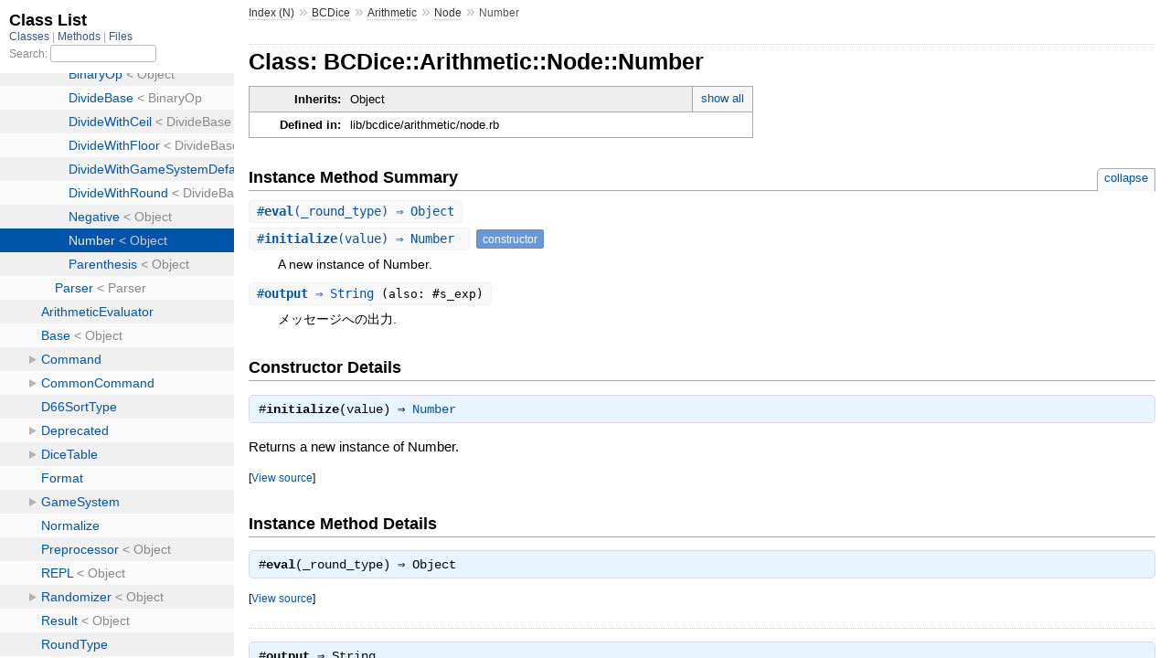

--- FILE ---
content_type: text/html; charset=utf-8
request_url: https://yard.bcdice.org/BCDice/Arithmetic/Node/Number.html
body_size: 1579
content:
<!DOCTYPE html>
<html>
  <head>
    <meta charset="utf-8">
<meta name="viewport" content="width=device-width, initial-scale=1.0">
<title>
  Class: BCDice::Arithmetic::Node::Number
  
    &mdash; Documentation by YARD 0.9.34
  
</title>

  <link rel="stylesheet" href="../../../css/style.css" type="text/css" />

  <link rel="stylesheet" href="../../../css/common.css" type="text/css" />

<script type="text/javascript">
  pathId = "BCDice::Arithmetic::Node::Number";
  relpath = '../../../';
</script>


  <script type="text/javascript" charset="utf-8" src="../../../js/jquery.js"></script>

  <script type="text/javascript" charset="utf-8" src="../../../js/app.js"></script>


  </head>
  <body>
    <div class="nav_wrap">
      <iframe id="nav" src="../../../class_list.html?1"></iframe>
      <div id="resizer"></div>
    </div>

    <div id="main" tabindex="-1">
      <div id="header">
        <div id="menu">
  
    <a href="../../../_index.html">Index (N)</a> &raquo;
    <span class='title'><span class='object_link'><a href="../../../BCDice.html" title="BCDice (module)">BCDice</a></span></span> &raquo; <span class='title'><span class='object_link'><a href="../../Arithmetic.html" title="BCDice::Arithmetic (module)">Arithmetic</a></span></span> &raquo; <span class='title'><span class='object_link'><a href="../Node.html" title="BCDice::Arithmetic::Node (module)">Node</a></span></span>
     &raquo; 
    <span class="title">Number</span>
  
</div>

        <div id="search">
  
    <a class="full_list_link" id="class_list_link"
        href="../../../class_list.html">

        <svg width="24" height="24">
          <rect x="0" y="4" width="24" height="4" rx="1" ry="1"></rect>
          <rect x="0" y="12" width="24" height="4" rx="1" ry="1"></rect>
          <rect x="0" y="20" width="24" height="4" rx="1" ry="1"></rect>
        </svg>
    </a>
  
</div>
        <div class="clear"></div>
      </div>

      <div id="content"><h1>Class: BCDice::Arithmetic::Node::Number
  
  
  
</h1>
<div class="box_info">
  
  <dl>
    <dt>Inherits:</dt>
    <dd>
      <span class="inheritName">Object</span>
      
        <ul class="fullTree">
          <li>Object</li>
          
            <li class="next">BCDice::Arithmetic::Node::Number</li>
          
        </ul>
        <a href="#" class="inheritanceTree">show all</a>
      
    </dd>
  </dl>
  

  
  
  
  
  

  

  
  <dl>
    <dt>Defined in:</dt>
    <dd>lib/bcdice/arithmetic/node.rb</dd>
  </dl>
  
</div>








  
    <h2>
      Instance Method Summary
      <small><a href="#" class="summary_toggle">collapse</a></small>
    </h2>

    <ul class="summary">
      
        <li class="public ">
  <span class="summary_signature">
    
      <a href="#eval-instance_method" title="#eval (instance method)">#<strong>eval</strong>(_round_type)  &#x21d2; Object </a>
    

    
  </span>
  
  
  
  
  
  
  

  
    <span class="summary_desc"><div class='inline'></div></span>
  
</li>

      
        <li class="public ">
  <span class="summary_signature">
    
      <a href="#initialize-instance_method" title="#initialize (instance method)">#<strong>initialize</strong>(value)  &#x21d2; Number </a>
    

    
  </span>
  
  
    <span class="note title constructor">constructor</span>
  
  
  
  
  
  

  
    <span class="summary_desc"><div class='inline'>
<p>A new instance of Number.</p>
</div></span>
  
</li>

      
        <li class="public ">
  <span class="summary_signature">
    
      <a href="#output-instance_method" title="#output (instance method)">#<strong>output</strong>  &#x21d2; String </a>
    

    
      (also: #s_exp)
    
  </span>
  
  
  
  
  
  
  

  
    <span class="summary_desc"><div class='inline'>
<p>メッセージへの出力.</p>
</div></span>
  
</li>

      
    </ul>
  

<div id="constructor_details" class="method_details_list">
  <h2>Constructor Details</h2>
  
    <div class="method_details first">
  <h3 class="signature first" id="initialize-instance_method">
  
    #<strong>initialize</strong>(value)  &#x21d2; <tt><span class='object_link'><a href="" title="BCDice::Arithmetic::Node::Number (class)">Number</a></span></tt> 
  

  

  
</h3><div class="docstring">
  <div class="discussion">
    
<p>Returns a new instance of Number.</p>


  </div>
</div>
<div class="tags">
  

</div><table class="source_code">
  <tr>
    <td>
      <pre class="lines">


206
207
208</pre>
    </td>
    <td>
      <pre class="code"><span class="info file"># File 'lib/bcdice/arithmetic/node.rb', line 206</span>

<span class='kw'>def</span> <span class='id identifier rubyid_initialize'>initialize</span><span class='lparen'>(</span><span class='id identifier rubyid_value'>value</span><span class='rparen'>)</span>
  <span class='ivar'>@value</span> <span class='op'>=</span> <span class='id identifier rubyid_value'>value</span>
<span class='kw'>end</span></pre>
    </td>
  </tr>
</table>
</div>
  
</div>


  <div id="instance_method_details" class="method_details_list">
    <h2>Instance Method Details</h2>

    
      <div class="method_details first">
  <h3 class="signature first" id="eval-instance_method">
  
    #<strong>eval</strong>(_round_type)  &#x21d2; <tt>Object</tt> 
  

  

  
</h3><table class="source_code">
  <tr>
    <td>
      <pre class="lines">


210
211
212</pre>
    </td>
    <td>
      <pre class="code"><span class="info file"># File 'lib/bcdice/arithmetic/node.rb', line 210</span>

<span class='kw'>def</span> <span class='id identifier rubyid_eval'>eval</span><span class='lparen'>(</span><span class='id identifier rubyid__round_type'>_round_type</span><span class='rparen'>)</span>
  <span class='ivar'>@value</span>
<span class='kw'>end</span></pre>
    </td>
  </tr>
</table>
</div>
    
      <div class="method_details ">
  <h3 class="signature " id="output-instance_method">
  
    #<strong>output</strong>  &#x21d2; <tt>String</tt> 
  

  
    <span class="aliases">Also known as:
    <span class="names"><span id='s_exp-instance_method'>s_exp</span></span>
    </span>
  

  
</h3><div class="docstring">
  <div class="discussion">
    
<p>Returns メッセージへの出力.</p>


  </div>
</div>
<div class="tags">
  
<p class="tag_title">Returns:</p>
<ul class="return">
  
    <li>
      
      
        <span class='type'>(<tt>String</tt>)</span>
      
      
      
        &mdash;
        <div class='inline'>
<p>メッセージへの出力</p>
</div>
      
    </li>
  
</ul>

</div><table class="source_code">
  <tr>
    <td>
      <pre class="lines">


215
216
217</pre>
    </td>
    <td>
      <pre class="code"><span class="info file"># File 'lib/bcdice/arithmetic/node.rb', line 215</span>

<span class='kw'>def</span> <span class='id identifier rubyid_output'>output</span>
  <span class='ivar'>@value</span><span class='period'>.</span><span class='id identifier rubyid_to_s'>to_s</span>
<span class='kw'>end</span></pre>
    </td>
  </tr>
</table>
</div>
    
  </div>

</div>

      <div id="footer">
  Generated on Mon Aug 25 20:53:31 2025 by
  <a href="https://yardoc.org" title="Yay! A Ruby Documentation Tool" target="_parent">yard</a>
  0.9.34 (ruby-3.4.3).
</div>

    </div>
  </body>
</html>

--- FILE ---
content_type: text/html; charset=utf-8
request_url: https://yard.bcdice.org/class_list.html?1
body_size: 12465
content:
<!DOCTYPE html>
<html>
  <head>
    <meta name="viewport" content="width=device-width, initial-scale=1.0">
    <meta charset="utf-8" />
    
      <link rel="stylesheet" href="css/full_list.css" type="text/css" media="screen" />
    
      <link rel="stylesheet" href="css/common.css" type="text/css" media="screen" />
    

    
      <script type="text/javascript" charset="utf-8" src="js/jquery.js"></script>
    
      <script type="text/javascript" charset="utf-8" src="js/full_list.js"></script>
    

    <title>Class List</title>
    <base id="base_target" target="_parent" />
  </head>
  <body>
    <div id="content">
      <div class="fixed_header">
        <h1 id="full_list_header">Class List</h1>
        <div id="full_list_nav">
          
            <span><a target="_self" href="class_list.html">
              Classes
            </a></span>
          
            <span><a target="_self" href="method_list.html">
              Methods
            </a></span>
          
            <span><a target="_self" href="file_list.html">
              Files
            </a></span>
          
        </div>

        <div id="search">Search: <input type="text" /></div>
      </div>

      <ul id="full_list" class="class">
        <li id="object_" class="odd"><div class="item" style="padding-left:30px"><span class='object_link'><a href="top-level-namespace.html" title="Top Level Namespace (root)">Top Level Namespace</a></span></div></li>
<li id='object_BCDice' class='even'><div class='item' style='padding-left:30px'><a class='toggle'></a> <span class='object_link'><a href="BCDice.html" title="BCDice (module)">BCDice</a></span><small class='search_info'>Top Level Namespace</small></div><ul><li id='object_BCDice::Arithmetic' class='collapsed odd'><div class='item' style='padding-left:45px'><a class='toggle'></a> <span class='object_link'><a href="BCDice/Arithmetic.html" title="BCDice::Arithmetic (module)">Arithmetic</a></span><small class='search_info'>BCDice</small></div><ul><li id='object_BCDice::Arithmetic::Node' class='collapsed'><div class='item' style='padding-left:60px'><a class='toggle'></a> <span class='object_link'><a href="BCDice/Arithmetic/Node.html" title="BCDice::Arithmetic::Node (module)">Node</a></span><small class='search_info'>BCDice::Arithmetic</small></div><ul><li id='object_BCDice::Arithmetic::Node::BinaryOp' class='collapsed'><div class='item' style='padding-left:75px'><span class='object_link'><a href="BCDice/Arithmetic/Node/BinaryOp.html" title="BCDice::Arithmetic::Node::BinaryOp (class)">BinaryOp</a></span> &lt; Object<small class='search_info'>BCDice::Arithmetic::Node</small></div></li><li id='object_BCDice::Arithmetic::Node::DivideBase' class='collapsed'><div class='item' style='padding-left:75px'><span class='object_link'><a href="BCDice/Arithmetic/Node/DivideBase.html" title="BCDice::Arithmetic::Node::DivideBase (class)">DivideBase</a></span> &lt; BinaryOp<small class='search_info'>BCDice::Arithmetic::Node</small></div></li><li id='object_BCDice::Arithmetic::Node::DivideWithCeil' class='collapsed'><div class='item' style='padding-left:75px'><span class='object_link'><a href="BCDice/Arithmetic/Node/DivideWithCeil.html" title="BCDice::Arithmetic::Node::DivideWithCeil (class)">DivideWithCeil</a></span> &lt; DivideBase<small class='search_info'>BCDice::Arithmetic::Node</small></div></li><li id='object_BCDice::Arithmetic::Node::DivideWithFloor' class='collapsed'><div class='item' style='padding-left:75px'><span class='object_link'><a href="BCDice/Arithmetic/Node/DivideWithFloor.html" title="BCDice::Arithmetic::Node::DivideWithFloor (class)">DivideWithFloor</a></span> &lt; DivideBase<small class='search_info'>BCDice::Arithmetic::Node</small></div></li><li id='object_BCDice::Arithmetic::Node::DivideWithGameSystemDefault' class='collapsed'><div class='item' style='padding-left:75px'><span class='object_link'><a href="BCDice/Arithmetic/Node/DivideWithGameSystemDefault.html" title="BCDice::Arithmetic::Node::DivideWithGameSystemDefault (class)">DivideWithGameSystemDefault</a></span> &lt; DivideBase<small class='search_info'>BCDice::Arithmetic::Node</small></div></li><li id='object_BCDice::Arithmetic::Node::DivideWithRound' class='collapsed'><div class='item' style='padding-left:75px'><span class='object_link'><a href="BCDice/Arithmetic/Node/DivideWithRound.html" title="BCDice::Arithmetic::Node::DivideWithRound (class)">DivideWithRound</a></span> &lt; DivideBase<small class='search_info'>BCDice::Arithmetic::Node</small></div></li><li id='object_BCDice::Arithmetic::Node::Negative' class='collapsed'><div class='item' style='padding-left:75px'><span class='object_link'><a href="BCDice/Arithmetic/Node/Negative.html" title="BCDice::Arithmetic::Node::Negative (class)">Negative</a></span> &lt; Object<small class='search_info'>BCDice::Arithmetic::Node</small></div></li><li id='object_BCDice::Arithmetic::Node::Number' class='collapsed'><div class='item' style='padding-left:75px'><span class='object_link'><a href="BCDice/Arithmetic/Node/Number.html" title="BCDice::Arithmetic::Node::Number (class)">Number</a></span> &lt; Object<small class='search_info'>BCDice::Arithmetic::Node</small></div></li><li id='object_BCDice::Arithmetic::Node::Parenthesis' class='collapsed'><div class='item' style='padding-left:75px'><span class='object_link'><a href="BCDice/Arithmetic/Node/Parenthesis.html" title="BCDice::Arithmetic::Node::Parenthesis (class)">Parenthesis</a></span> &lt; Object<small class='search_info'>BCDice::Arithmetic::Node</small></div></li></ul></li><li id='object_BCDice::Arithmetic::Parser' class='collapsed'><div class='item' style='padding-left:60px'><span class='object_link'><a href="BCDice/Arithmetic/Parser.html" title="BCDice::Arithmetic::Parser (class)">Parser</a></span> &lt; Parser<small class='search_info'>BCDice::Arithmetic</small></div></li></ul></li><li id='object_BCDice::ArithmeticEvaluator' class='collapsed even'><div class='item' style='padding-left:45px'><span class='object_link'><a href="BCDice/ArithmeticEvaluator.html" title="BCDice::ArithmeticEvaluator (module)">ArithmeticEvaluator</a></span><small class='search_info'>BCDice</small></div></li><li id='object_BCDice::Base' class='collapsed odd'><div class='item' style='padding-left:45px'><span class='object_link'><a href="BCDice/Base.html" title="BCDice::Base (class)">Base</a></span> &lt; Object<small class='search_info'>BCDice</small></div></li><li id='object_BCDice::Command' class='collapsed even'><div class='item' style='padding-left:45px'><a class='toggle'></a> <span class='object_link'><a href="BCDice/Command.html" title="BCDice::Command (module)">Command</a></span><small class='search_info'>BCDice</small></div><ul><li id='object_BCDice::Command::Lexer' class='collapsed'><div class='item' style='padding-left:60px'><span class='object_link'><a href="BCDice/Command/Lexer.html" title="BCDice::Command::Lexer (class)">Lexer</a></span> &lt; Object<small class='search_info'>BCDice::Command</small></div></li><li id='object_BCDice::Command::Parsed' class='collapsed'><div class='item' style='padding-left:60px'><span class='object_link'><a href="BCDice/Command/Parsed.html" title="BCDice::Command::Parsed (class)">Parsed</a></span> &lt; Object<small class='search_info'>BCDice::Command</small></div></li><li id='object_BCDice::Command::Parser' class='collapsed'><div class='item' style='padding-left:60px'><span class='object_link'><a href="BCDice/Command/Parser.html" title="BCDice::Command::Parser (class)">Parser</a></span> &lt; Parser<small class='search_info'>BCDice::Command</small></div></li></ul></li><li id='object_BCDice::CommonCommand' class='collapsed odd'><div class='item' style='padding-left:45px'><a class='toggle'></a> <span class='object_link'><a href="BCDice/CommonCommand.html" title="BCDice::CommonCommand (module)">CommonCommand</a></span><small class='search_info'>BCDice</small></div><ul><li id='object_BCDice::CommonCommand::AddDice' class='collapsed'><div class='item' style='padding-left:60px'><a class='toggle'></a> <span class='object_link'><a href="BCDice/CommonCommand/AddDice.html" title="BCDice::CommonCommand::AddDice (module)">AddDice</a></span><small class='search_info'>BCDice::CommonCommand</small></div><ul><li id='object_BCDice::CommonCommand::AddDice::Node' class='collapsed'><div class='item' style='padding-left:75px'><a class='toggle'></a> <span class='object_link'><a href="BCDice/CommonCommand/AddDice/Node.html" title="BCDice::CommonCommand::AddDice::Node (module)">Node</a></span><small class='search_info'>BCDice::CommonCommand::AddDice</small></div><ul><li id='object_BCDice::CommonCommand::AddDice::Node::BinaryOp' class='collapsed'><div class='item' style='padding-left:90px'><span class='object_link'><a href="BCDice/CommonCommand/AddDice/Node/BinaryOp.html" title="BCDice::CommonCommand::AddDice::Node::BinaryOp (class)">BinaryOp</a></span> &lt; Object<small class='search_info'>BCDice::CommonCommand::AddDice::Node</small></div></li><li id='object_BCDice::CommonCommand::AddDice::Node::Command' class='collapsed'><div class='item' style='padding-left:90px'><span class='object_link'><a href="BCDice/CommonCommand/AddDice/Node/Command.html" title="BCDice::CommonCommand::AddDice::Node::Command (class)">Command</a></span> &lt; Object<small class='search_info'>BCDice::CommonCommand::AddDice::Node</small></div></li><li id='object_BCDice::CommonCommand::AddDice::Node::DiceRoll' class='collapsed'><div class='item' style='padding-left:90px'><span class='object_link'><a href="BCDice/CommonCommand/AddDice/Node/DiceRoll.html" title="BCDice::CommonCommand::AddDice::Node::DiceRoll (class)">DiceRoll</a></span> &lt; Object<small class='search_info'>BCDice::CommonCommand::AddDice::Node</small></div></li><li id='object_BCDice::CommonCommand::AddDice::Node::DiceRollWithFilter' class='collapsed'><div class='item' style='padding-left:90px'><a class='toggle'></a> <span class='object_link'><a href="BCDice/CommonCommand/AddDice/Node/DiceRollWithFilter.html" title="BCDice::CommonCommand::AddDice::Node::DiceRollWithFilter (class)">DiceRollWithFilter</a></span> &lt; Object<small class='search_info'>BCDice::CommonCommand::AddDice::Node</small></div><ul><li id='object_BCDice::CommonCommand::AddDice::Node::DiceRollWithFilter::Filter' class='collapsed'><div class='item' style='padding-left:105px'><span class='object_link'><a href="BCDice/CommonCommand/AddDice/Node/DiceRollWithFilter/Filter.html" title="BCDice::CommonCommand::AddDice::Node::DiceRollWithFilter::Filter (class)">Filter</a></span> &lt; Struct<small class='search_info'>BCDice::CommonCommand::AddDice::Node::DiceRollWithFilter</small></div></li></ul></li><li id='object_BCDice::CommonCommand::AddDice::Node::DivideBase' class='collapsed'><div class='item' style='padding-left:90px'><span class='object_link'><a href="BCDice/CommonCommand/AddDice/Node/DivideBase.html" title="BCDice::CommonCommand::AddDice::Node::DivideBase (class)">DivideBase</a></span> &lt; BinaryOp<small class='search_info'>BCDice::CommonCommand::AddDice::Node</small></div></li><li id='object_BCDice::CommonCommand::AddDice::Node::DivideWithGameSystemDefault' class='collapsed'><div class='item' style='padding-left:90px'><span class='object_link'><a href="BCDice/CommonCommand/AddDice/Node/DivideWithGameSystemDefault.html" title="BCDice::CommonCommand::AddDice::Node::DivideWithGameSystemDefault (class)">DivideWithGameSystemDefault</a></span> &lt; DivideBase<small class='search_info'>BCDice::CommonCommand::AddDice::Node</small></div></li><li id='object_BCDice::CommonCommand::AddDice::Node::DivideWithRoundingDown' class='collapsed'><div class='item' style='padding-left:90px'><span class='object_link'><a href="BCDice/CommonCommand/AddDice/Node/DivideWithRoundingDown.html" title="BCDice::CommonCommand::AddDice::Node::DivideWithRoundingDown (class)">DivideWithRoundingDown</a></span> &lt; DivideBase<small class='search_info'>BCDice::CommonCommand::AddDice::Node</small></div></li><li id='object_BCDice::CommonCommand::AddDice::Node::DivideWithRoundingOff' class='collapsed'><div class='item' style='padding-left:90px'><span class='object_link'><a href="BCDice/CommonCommand/AddDice/Node/DivideWithRoundingOff.html" title="BCDice::CommonCommand::AddDice::Node::DivideWithRoundingOff (class)">DivideWithRoundingOff</a></span> &lt; DivideBase<small class='search_info'>BCDice::CommonCommand::AddDice::Node</small></div></li><li id='object_BCDice::CommonCommand::AddDice::Node::DivideWithRoundingUp' class='collapsed'><div class='item' style='padding-left:90px'><span class='object_link'><a href="BCDice/CommonCommand/AddDice/Node/DivideWithRoundingUp.html" title="BCDice::CommonCommand::AddDice::Node::DivideWithRoundingUp (class)">DivideWithRoundingUp</a></span> &lt; DivideBase<small class='search_info'>BCDice::CommonCommand::AddDice::Node</small></div></li><li id='object_BCDice::CommonCommand::AddDice::Node::ImplicitSidesDiceRoll' class='collapsed'><div class='item' style='padding-left:90px'><span class='object_link'><a href="BCDice/CommonCommand/AddDice/Node/ImplicitSidesDiceRoll.html" title="BCDice::CommonCommand::AddDice::Node::ImplicitSidesDiceRoll (class)">ImplicitSidesDiceRoll</a></span> &lt; DiceRoll<small class='search_info'>BCDice::CommonCommand::AddDice::Node</small></div></li><li id='object_BCDice::CommonCommand::AddDice::Node::Negate' class='collapsed'><div class='item' style='padding-left:90px'><span class='object_link'><a href="BCDice/CommonCommand/AddDice/Node/Negate.html" title="BCDice::CommonCommand::AddDice::Node::Negate (class)">Negate</a></span> &lt; Object<small class='search_info'>BCDice::CommonCommand::AddDice::Node</small></div></li><li id='object_BCDice::CommonCommand::AddDice::Node::Number' class='collapsed'><div class='item' style='padding-left:90px'><span class='object_link'><a href="BCDice/CommonCommand/AddDice/Node/Number.html" title="BCDice::CommonCommand::AddDice::Node::Number (class)">Number</a></span> &lt; Object<small class='search_info'>BCDice::CommonCommand::AddDice::Node</small></div></li><li id='object_BCDice::CommonCommand::AddDice::Node::Parenthesis' class='collapsed'><div class='item' style='padding-left:90px'><span class='object_link'><a href="BCDice/CommonCommand/AddDice/Node/Parenthesis.html" title="BCDice::CommonCommand::AddDice::Node::Parenthesis (class)">Parenthesis</a></span> &lt; Object<small class='search_info'>BCDice::CommonCommand::AddDice::Node</small></div></li><li id='object_BCDice::CommonCommand::AddDice::Node::UndecidedTarget' class='collapsed'><div class='item' style='padding-left:90px'><span class='object_link'><a href="BCDice/CommonCommand/AddDice/Node/UndecidedTarget.html" title="BCDice::CommonCommand::AddDice::Node::UndecidedTarget (class)">UndecidedTarget</a></span> &lt; Object<small class='search_info'>BCDice::CommonCommand::AddDice::Node</small></div></li></ul></li><li id='object_BCDice::CommonCommand::AddDice::Parser' class='collapsed'><div class='item' style='padding-left:75px'><span class='object_link'><a href="BCDice/CommonCommand/AddDice/Parser.html" title="BCDice::CommonCommand::AddDice::Parser (class)">Parser</a></span> &lt; Parser<small class='search_info'>BCDice::CommonCommand::AddDice</small></div></li><li id='object_BCDice::CommonCommand::AddDice::Randomizer' class='collapsed'><div class='item' style='padding-left:75px'><a class='toggle'></a> <span class='object_link'><a href="BCDice/CommonCommand/AddDice/Randomizer.html" title="BCDice::CommonCommand::AddDice::Randomizer (class)">Randomizer</a></span> &lt; Object<small class='search_info'>BCDice::CommonCommand::AddDice</small></div><ul><li id='object_BCDice::CommonCommand::AddDice::Randomizer::RandResult' class='collapsed'><div class='item' style='padding-left:90px'><span class='object_link'><a href="BCDice/CommonCommand/AddDice/Randomizer/RandResult.html" title="BCDice::CommonCommand::AddDice::Randomizer::RandResult (class)">RandResult</a></span> &lt; Struct<small class='search_info'>BCDice::CommonCommand::AddDice::Randomizer</small></div></li></ul></li></ul></li><li id='object_BCDice::CommonCommand::BarabaraDice' class='collapsed'><div class='item' style='padding-left:60px'><a class='toggle'></a> <span class='object_link'><a href="BCDice/CommonCommand/BarabaraDice.html" title="BCDice::CommonCommand::BarabaraDice (module)">BarabaraDice</a></span><small class='search_info'>BCDice::CommonCommand</small></div><ul><li id='object_BCDice::CommonCommand::BarabaraDice::Node' class='collapsed'><div class='item' style='padding-left:75px'><a class='toggle'></a> <span class='object_link'><a href="BCDice/CommonCommand/BarabaraDice/Node.html" title="BCDice::CommonCommand::BarabaraDice::Node (module)">Node</a></span><small class='search_info'>BCDice::CommonCommand::BarabaraDice</small></div><ul><li id='object_BCDice::CommonCommand::BarabaraDice::Node::Command' class='collapsed'><div class='item' style='padding-left:90px'><span class='object_link'><a href="BCDice/CommonCommand/BarabaraDice/Node/Command.html" title="BCDice::CommonCommand::BarabaraDice::Node::Command (class)">Command</a></span> &lt; Object<small class='search_info'>BCDice::CommonCommand::BarabaraDice::Node</small></div></li><li id='object_BCDice::CommonCommand::BarabaraDice::Node::Dice' class='collapsed'><div class='item' style='padding-left:90px'><span class='object_link'><a href="BCDice/CommonCommand/BarabaraDice/Node/Dice.html" title="BCDice::CommonCommand::BarabaraDice::Node::Dice (class)">Dice</a></span> &lt; Object<small class='search_info'>BCDice::CommonCommand::BarabaraDice::Node</small></div></li><li id='object_BCDice::CommonCommand::BarabaraDice::Node::Notation' class='collapsed'><div class='item' style='padding-left:90px'><span class='object_link'><a href="BCDice/CommonCommand/BarabaraDice/Node/Notation.html" title="BCDice::CommonCommand::BarabaraDice::Node::Notation (class)">Notation</a></span> &lt; Object<small class='search_info'>BCDice::CommonCommand::BarabaraDice::Node</small></div></li></ul></li><li id='object_BCDice::CommonCommand::BarabaraDice::Parser' class='collapsed'><div class='item' style='padding-left:75px'><span class='object_link'><a href="BCDice/CommonCommand/BarabaraDice/Parser.html" title="BCDice::CommonCommand::BarabaraDice::Parser (class)">Parser</a></span> &lt; Parser<small class='search_info'>BCDice::CommonCommand::BarabaraDice</small></div></li><li id='object_BCDice::CommonCommand::BarabaraDice::Result' class='collapsed'><div class='item' style='padding-left:75px'><span class='object_link'><a href="BCDice/CommonCommand/BarabaraDice/Result.html" title="BCDice::CommonCommand::BarabaraDice::Result (class)">Result</a></span> &lt; Result<small class='search_info'>BCDice::CommonCommand::BarabaraDice</small></div></li></ul></li><li id='object_BCDice::CommonCommand::Calc' class='collapsed'><div class='item' style='padding-left:60px'><a class='toggle'></a> <span class='object_link'><a href="BCDice/CommonCommand/Calc.html" title="BCDice::CommonCommand::Calc (module)">Calc</a></span><small class='search_info'>BCDice::CommonCommand</small></div><ul><li id='object_BCDice::CommonCommand::Calc::Node' class='collapsed'><div class='item' style='padding-left:75px'><a class='toggle'></a> <span class='object_link'><a href="BCDice/CommonCommand/Calc/Node.html" title="BCDice::CommonCommand::Calc::Node (module)">Node</a></span><small class='search_info'>BCDice::CommonCommand::Calc</small></div><ul><li id='object_BCDice::CommonCommand::Calc::Node::Command' class='collapsed'><div class='item' style='padding-left:90px'><span class='object_link'><a href="BCDice/CommonCommand/Calc/Node/Command.html" title="BCDice::CommonCommand::Calc::Node::Command (class)">Command</a></span> &lt; Object<small class='search_info'>BCDice::CommonCommand::Calc::Node</small></div></li></ul></li><li id='object_BCDice::CommonCommand::Calc::Parser' class='collapsed'><div class='item' style='padding-left:75px'><span class='object_link'><a href="BCDice/CommonCommand/Calc/Parser.html" title="BCDice::CommonCommand::Calc::Parser (class)">Parser</a></span> &lt; Parser<small class='search_info'>BCDice::CommonCommand::Calc</small></div></li></ul></li><li id='object_BCDice::CommonCommand::Choice' class='collapsed'><div class='item' style='padding-left:60px'><a class='toggle'></a> <span class='object_link'><a href="BCDice/CommonCommand/Choice.html" title="BCDice::CommonCommand::Choice (class)">Choice</a></span> &lt; Object<small class='search_info'>BCDice::CommonCommand</small></div><ul><li id='object_BCDice::CommonCommand::Choice::BlockDelimiter' class='collapsed'><div class='item' style='padding-left:75px'><span class='object_link'><a href="BCDice/CommonCommand/Choice/BlockDelimiter.html" title="BCDice::CommonCommand::Choice::BlockDelimiter (module)">BlockDelimiter</a></span><small class='search_info'>BCDice::CommonCommand::Choice</small></div></li></ul></li><li id='object_BCDice::CommonCommand::D66Dice' class='collapsed'><div class='item' style='padding-left:60px'><span class='object_link'><a href="BCDice/CommonCommand/D66Dice.html" title="BCDice::CommonCommand::D66Dice (class)">D66Dice</a></span> &lt; Object<small class='search_info'>BCDice::CommonCommand</small></div></li><li id='object_BCDice::CommonCommand::Lexer' class='collapsed'><div class='item' style='padding-left:60px'><span class='object_link'><a href="BCDice/CommonCommand/Lexer.html" title="BCDice::CommonCommand::Lexer (class)">Lexer</a></span> &lt; Object<small class='search_info'>BCDice::CommonCommand</small></div></li><li id='object_BCDice::CommonCommand::Repeat' class='collapsed'><div class='item' style='padding-left:60px'><span class='object_link'><a href="BCDice/CommonCommand/Repeat.html" title="BCDice::CommonCommand::Repeat (class)">Repeat</a></span> &lt; Object<small class='search_info'>BCDice::CommonCommand</small></div></li><li id='object_BCDice::CommonCommand::RerollDice' class='collapsed'><div class='item' style='padding-left:60px'><a class='toggle'></a> <span class='object_link'><a href="BCDice/CommonCommand/RerollDice.html" title="BCDice::CommonCommand::RerollDice (module)">RerollDice</a></span><small class='search_info'>BCDice::CommonCommand</small></div><ul><li id='object_BCDice::CommonCommand::RerollDice::Node' class='collapsed'><div class='item' style='padding-left:75px'><a class='toggle'></a> <span class='object_link'><a href="BCDice/CommonCommand/RerollDice/Node.html" title="BCDice::CommonCommand::RerollDice::Node (module)">Node</a></span><small class='search_info'>BCDice::CommonCommand::RerollDice</small></div><ul><li id='object_BCDice::CommonCommand::RerollDice::Node::Command' class='collapsed'><div class='item' style='padding-left:90px'><span class='object_link'><a href="BCDice/CommonCommand/RerollDice/Node/Command.html" title="BCDice::CommonCommand::RerollDice::Node::Command (class)">Command</a></span> &lt; Object<small class='search_info'>BCDice::CommonCommand::RerollDice::Node</small></div></li><li id='object_BCDice::CommonCommand::RerollDice::Node::Dice' class='collapsed'><div class='item' style='padding-left:90px'><span class='object_link'><a href="BCDice/CommonCommand/RerollDice/Node/Dice.html" title="BCDice::CommonCommand::RerollDice::Node::Dice (class)">Dice</a></span> &lt; Object<small class='search_info'>BCDice::CommonCommand::RerollDice::Node</small></div></li><li id='object_BCDice::CommonCommand::RerollDice::Node::Notation' class='collapsed'><div class='item' style='padding-left:90px'><span class='object_link'><a href="BCDice/CommonCommand/RerollDice/Node/Notation.html" title="BCDice::CommonCommand::RerollDice::Node::Notation (class)">Notation</a></span> &lt; Object<small class='search_info'>BCDice::CommonCommand::RerollDice::Node</small></div></li><li id='object_BCDice::CommonCommand::RerollDice::Node::RerollCondition' class='collapsed'><div class='item' style='padding-left:90px'><span class='object_link'><a href="BCDice/CommonCommand/RerollDice/Node/RerollCondition.html" title="BCDice::CommonCommand::RerollDice::Node::RerollCondition (class)">RerollCondition</a></span> &lt; Object<small class='search_info'>BCDice::CommonCommand::RerollDice::Node</small></div></li></ul></li><li id='object_BCDice::CommonCommand::RerollDice::Parser' class='collapsed'><div class='item' style='padding-left:75px'><span class='object_link'><a href="BCDice/CommonCommand/RerollDice/Parser.html" title="BCDice::CommonCommand::RerollDice::Parser (class)">Parser</a></span> &lt; Parser<small class='search_info'>BCDice::CommonCommand::RerollDice</small></div></li></ul></li><li id='object_BCDice::CommonCommand::TallyDice' class='collapsed'><div class='item' style='padding-left:60px'><a class='toggle'></a> <span class='object_link'><a href="BCDice/CommonCommand/TallyDice.html" title="BCDice::CommonCommand::TallyDice (module)">TallyDice</a></span><small class='search_info'>BCDice::CommonCommand</small></div><ul><li id='object_BCDice::CommonCommand::TallyDice::Node' class='collapsed'><div class='item' style='padding-left:75px'><a class='toggle'></a> <span class='object_link'><a href="BCDice/CommonCommand/TallyDice/Node.html" title="BCDice::CommonCommand::TallyDice::Node (module)">Node</a></span><small class='search_info'>BCDice::CommonCommand::TallyDice</small></div><ul><li id='object_BCDice::CommonCommand::TallyDice::Node::Command' class='collapsed'><div class='item' style='padding-left:90px'><span class='object_link'><a href="BCDice/CommonCommand/TallyDice/Node/Command.html" title="BCDice::CommonCommand::TallyDice::Node::Command (class)">Command</a></span> &lt; Object<small class='search_info'>BCDice::CommonCommand::TallyDice::Node</small></div></li><li id='object_BCDice::CommonCommand::TallyDice::Node::Dice' class='collapsed'><div class='item' style='padding-left:90px'><span class='object_link'><a href="BCDice/CommonCommand/TallyDice/Node/Dice.html" title="BCDice::CommonCommand::TallyDice::Node::Dice (class)">Dice</a></span> &lt; Object<small class='search_info'>BCDice::CommonCommand::TallyDice::Node</small></div></li><li id='object_BCDice::CommonCommand::TallyDice::Node::Notation' class='collapsed'><div class='item' style='padding-left:90px'><span class='object_link'><a href="BCDice/CommonCommand/TallyDice/Node/Notation.html" title="BCDice::CommonCommand::TallyDice::Node::Notation (class)">Notation</a></span> &lt; Object<small class='search_info'>BCDice::CommonCommand::TallyDice::Node</small></div></li></ul></li><li id='object_BCDice::CommonCommand::TallyDice::Parser' class='collapsed'><div class='item' style='padding-left:75px'><span class='object_link'><a href="BCDice/CommonCommand/TallyDice/Parser.html" title="BCDice::CommonCommand::TallyDice::Parser (class)">Parser</a></span> &lt; Parser<small class='search_info'>BCDice::CommonCommand::TallyDice</small></div></li></ul></li><li id='object_BCDice::CommonCommand::UpperDice' class='collapsed'><div class='item' style='padding-left:60px'><a class='toggle'></a> <span class='object_link'><a href="BCDice/CommonCommand/UpperDice.html" title="BCDice::CommonCommand::UpperDice (module)">UpperDice</a></span><small class='search_info'>BCDice::CommonCommand</small></div><ul><li id='object_BCDice::CommonCommand::UpperDice::Node' class='collapsed'><div class='item' style='padding-left:75px'><a class='toggle'></a> <span class='object_link'><a href="BCDice/CommonCommand/UpperDice/Node.html" title="BCDice::CommonCommand::UpperDice::Node (module)">Node</a></span><small class='search_info'>BCDice::CommonCommand::UpperDice</small></div><ul><li id='object_BCDice::CommonCommand::UpperDice::Node::Command' class='collapsed'><div class='item' style='padding-left:90px'><span class='object_link'><a href="BCDice/CommonCommand/UpperDice/Node/Command.html" title="BCDice::CommonCommand::UpperDice::Node::Command (class)">Command</a></span> &lt; Object<small class='search_info'>BCDice::CommonCommand::UpperDice::Node</small></div></li><li id='object_BCDice::CommonCommand::UpperDice::Node::Dice' class='collapsed'><div class='item' style='padding-left:90px'><span class='object_link'><a href="BCDice/CommonCommand/UpperDice/Node/Dice.html" title="BCDice::CommonCommand::UpperDice::Node::Dice (class)">Dice</a></span> &lt; Object<small class='search_info'>BCDice::CommonCommand::UpperDice::Node</small></div></li><li id='object_BCDice::CommonCommand::UpperDice::Node::Notation' class='collapsed'><div class='item' style='padding-left:90px'><span class='object_link'><a href="BCDice/CommonCommand/UpperDice/Node/Notation.html" title="BCDice::CommonCommand::UpperDice::Node::Notation (class)">Notation</a></span> &lt; Object<small class='search_info'>BCDice::CommonCommand::UpperDice::Node</small></div></li></ul></li><li id='object_BCDice::CommonCommand::UpperDice::Parser' class='collapsed'><div class='item' style='padding-left:75px'><span class='object_link'><a href="BCDice/CommonCommand/UpperDice/Parser.html" title="BCDice::CommonCommand::UpperDice::Parser (class)">Parser</a></span> &lt; Parser<small class='search_info'>BCDice::CommonCommand::UpperDice</small></div></li></ul></li><li id='object_BCDice::CommonCommand::Version' class='collapsed'><div class='item' style='padding-left:60px'><span class='object_link'><a href="BCDice/CommonCommand/Version.html" title="BCDice::CommonCommand::Version (module)">Version</a></span><small class='search_info'>BCDice::CommonCommand</small></div></li></ul></li><li id='object_BCDice::D66SortType' class='collapsed even'><div class='item' style='padding-left:45px'><span class='object_link'><a href="BCDice/D66SortType.html" title="BCDice::D66SortType (module)">D66SortType</a></span><small class='search_info'>BCDice</small></div></li><li id='object_BCDice::Deprecated' class='collapsed odd'><div class='item' style='padding-left:45px'><a class='toggle'></a> <span class='object_link'><a href="BCDice/Deprecated.html" title="BCDice::Deprecated (module)">Deprecated</a></span><small class='search_info'>BCDice</small></div><ul><li id='object_BCDice::Deprecated::Checker' class='collapsed'><div class='item' style='padding-left:60px'><span class='object_link'><a href="BCDice/Deprecated/Checker.html" title="BCDice::Deprecated::Checker (module)">Checker</a></span><small class='search_info'>BCDice::Deprecated</small></div></li></ul></li><li id='object_BCDice::DiceTable' class='collapsed even'><div class='item' style='padding-left:45px'><a class='toggle'></a> <span class='object_link'><a href="BCDice/DiceTable.html" title="BCDice::DiceTable (module)">DiceTable</a></span><small class='search_info'>BCDice</small></div><ul><li id='object_BCDice::DiceTable::ChainTable' class='collapsed'><div class='item' style='padding-left:60px'><span class='object_link'><a href="BCDice/DiceTable/ChainTable.html" title="BCDice::DiceTable::ChainTable (class)">ChainTable</a></span> &lt; Object<small class='search_info'>BCDice::DiceTable</small></div></li><li id='object_BCDice::DiceTable::D66GridTable' class='collapsed'><div class='item' style='padding-left:60px'><span class='object_link'><a href="BCDice/DiceTable/D66GridTable.html" title="BCDice::DiceTable::D66GridTable (class)">D66GridTable</a></span> &lt; Object<small class='search_info'>BCDice::DiceTable</small></div></li><li id='object_BCDice::DiceTable::D66HalfGridTable' class='collapsed'><div class='item' style='padding-left:60px'><span class='object_link'><a href="BCDice/DiceTable/D66HalfGridTable.html" title="BCDice::DiceTable::D66HalfGridTable (class)">D66HalfGridTable</a></span> &lt; D66GridTable<small class='search_info'>BCDice::DiceTable</small></div></li><li id='object_BCDice::DiceTable::D66LeftRangeTable' class='collapsed'><div class='item' style='padding-left:60px'><span class='object_link'><a href="BCDice/DiceTable/D66LeftRangeTable.html" title="BCDice::DiceTable::D66LeftRangeTable (class)">D66LeftRangeTable</a></span> &lt; D66Table<small class='search_info'>BCDice::DiceTable</small></div></li><li id='object_BCDice::DiceTable::D66OneThirdTable' class='collapsed'><div class='item' style='padding-left:60px'><span class='object_link'><a href="BCDice/DiceTable/D66OneThirdTable.html" title="BCDice::DiceTable::D66OneThirdTable (class)">D66OneThirdTable</a></span> &lt; D66GridTable<small class='search_info'>BCDice::DiceTable</small></div></li><li id='object_BCDice::DiceTable::D66ParityTable' class='collapsed'><div class='item' style='padding-left:60px'><span class='object_link'><a href="BCDice/DiceTable/D66ParityTable.html" title="BCDice::DiceTable::D66ParityTable (class)">D66ParityTable</a></span> &lt; Object<small class='search_info'>BCDice::DiceTable</small></div></li><li id='object_BCDice::DiceTable::D66RangeTable' class='collapsed'><div class='item' style='padding-left:60px'><span class='object_link'><a href="BCDice/DiceTable/D66RangeTable.html" title="BCDice::DiceTable::D66RangeTable (class)">D66RangeTable</a></span> &lt; Object<small class='search_info'>BCDice::DiceTable</small></div></li><li id='object_BCDice::DiceTable::D66Table' class='collapsed'><div class='item' style='padding-left:60px'><span class='object_link'><a href="BCDice/DiceTable/D66Table.html" title="BCDice::DiceTable::D66Table (class)">D66Table</a></span> &lt; Object<small class='search_info'>BCDice::DiceTable</small></div></li><li id='object_BCDice::DiceTable::RangeTable' class='collapsed'><div class='item' style='padding-left:60px'><a class='toggle'></a> <span class='object_link'><a href="BCDice/DiceTable/RangeTable.html" title="BCDice::DiceTable::RangeTable (class)">RangeTable</a></span> &lt; Object<small class='search_info'>BCDice::DiceTable</small></div><ul><li id='object_BCDice::DiceTable::RangeTable::Item' class='collapsed'><div class='item' style='padding-left:75px'><span class='object_link'><a href="BCDice/DiceTable/RangeTable/Item.html" title="BCDice::DiceTable::RangeTable::Item (class)">Item</a></span> &lt; Struct<small class='search_info'>BCDice::DiceTable::RangeTable</small></div></li><li id='object_BCDice::DiceTable::RangeTable::RollResult' class='collapsed'><div class='item' style='padding-left:75px'><span class='object_link'><a href="BCDice/DiceTable/RangeTable/RollResult.html" title="BCDice::DiceTable::RangeTable::RollResult (class)">RollResult</a></span> &lt; Struct<small class='search_info'>BCDice::DiceTable::RangeTable</small></div></li></ul></li><li id='object_BCDice::DiceTable::RollResult' class='collapsed'><div class='item' style='padding-left:60px'><span class='object_link'><a href="BCDice/DiceTable/RollResult.html" title="BCDice::DiceTable::RollResult (class)">RollResult</a></span> &lt; Object<small class='search_info'>BCDice::DiceTable</small></div></li><li id='object_BCDice::DiceTable::SaiFicSkillTable' class='collapsed'><div class='item' style='padding-left:60px'><a class='toggle'></a> <span class='object_link'><a href="BCDice/DiceTable/SaiFicSkillTable.html" title="BCDice::DiceTable::SaiFicSkillTable (class)">SaiFicSkillTable</a></span> &lt; Object<small class='search_info'>BCDice::DiceTable</small></div><ul><li id='object_BCDice::DiceTable::SaiFicSkillTable::Category' class='collapsed'><div class='item' style='padding-left:75px'><span class='object_link'><a href="BCDice/DiceTable/SaiFicSkillTable/Category.html" title="BCDice::DiceTable::SaiFicSkillTable::Category (class)">Category</a></span> &lt; Object<small class='search_info'>BCDice::DiceTable::SaiFicSkillTable</small></div></li><li id='object_BCDice::DiceTable::SaiFicSkillTable::Skill' class='collapsed'><div class='item' style='padding-left:75px'><span class='object_link'><a href="BCDice/DiceTable/SaiFicSkillTable/Skill.html" title="BCDice::DiceTable::SaiFicSkillTable::Skill (class)">Skill</a></span> &lt; Object<small class='search_info'>BCDice::DiceTable::SaiFicSkillTable</small></div></li></ul></li><li id='object_BCDice::DiceTable::Table' class='collapsed'><div class='item' style='padding-left:60px'><span class='object_link'><a href="BCDice/DiceTable/Table.html" title="BCDice::DiceTable::Table (class)">Table</a></span> &lt; Object<small class='search_info'>BCDice::DiceTable</small></div></li></ul></li><li id='object_BCDice::Format' class='collapsed odd'><div class='item' style='padding-left:45px'><span class='object_link'><a href="BCDice/Format.html" title="BCDice::Format (module)">Format</a></span><small class='search_info'>BCDice</small></div></li><li id='object_BCDice::GameSystem' class='collapsed even'><div class='item' style='padding-left:45px'><a class='toggle'></a> <span class='object_link'><a href="BCDice/GameSystem.html" title="BCDice::GameSystem (module)">GameSystem</a></span><small class='search_info'>BCDice</small></div><ul><li id='object_BCDice::GameSystem::AFF2e' class='collapsed'><div class='item' style='padding-left:60px'><span class='object_link'><a href="BCDice/GameSystem/AFF2e.html" title="BCDice::GameSystem::AFF2e (class)">AFF2e</a></span> &lt; Base<small class='search_info'>BCDice::GameSystem</small></div></li><li id='object_BCDice::GameSystem::AceKillerGene' class='collapsed'><div class='item' style='padding-left:60px'><span class='object_link'><a href="BCDice/GameSystem/AceKillerGene.html" title="BCDice::GameSystem::AceKillerGene (class)">AceKillerGene</a></span> &lt; GardenOrder<small class='search_info'>BCDice::GameSystem</small></div></li><li id='object_BCDice::GameSystem::Agnostos' class='collapsed'><div class='item' style='padding-left:60px'><span class='object_link'><a href="BCDice/GameSystem/Agnostos.html" title="BCDice::GameSystem::Agnostos (class)">Agnostos</a></span> &lt; Base<small class='search_info'>BCDice::GameSystem</small></div></li><li id='object_BCDice::GameSystem::Ainecadette' class='collapsed'><div class='item' style='padding-left:60px'><span class='object_link'><a href="BCDice/GameSystem/Ainecadette.html" title="BCDice::GameSystem::Ainecadette (class)">Ainecadette</a></span> &lt; Base<small class='search_info'>BCDice::GameSystem</small></div></li><li id='object_BCDice::GameSystem::Aionia' class='collapsed'><div class='item' style='padding-left:60px'><span class='object_link'><a href="BCDice/GameSystem/Aionia.html" title="BCDice::GameSystem::Aionia (class)">Aionia</a></span> &lt; Base<small class='search_info'>BCDice::GameSystem</small></div></li><li id='object_BCDice::GameSystem::Airgetlamh' class='collapsed'><div class='item' style='padding-left:60px'><span class='object_link'><a href="BCDice/GameSystem/Airgetlamh.html" title="BCDice::GameSystem::Airgetlamh (class)">Airgetlamh</a></span> &lt; Base<small class='search_info'>BCDice::GameSystem</small></div></li><li id='object_BCDice::GameSystem::AlchemiaStruggle' class='collapsed'><div class='item' style='padding-left:60px'><span class='object_link'><a href="BCDice/GameSystem/AlchemiaStruggle.html" title="BCDice::GameSystem::AlchemiaStruggle (class)">AlchemiaStruggle</a></span> &lt; Base<small class='search_info'>BCDice::GameSystem</small></div></li><li id='object_BCDice::GameSystem::Alsetto' class='collapsed'><div class='item' style='padding-left:60px'><span class='object_link'><a href="BCDice/GameSystem/Alsetto.html" title="BCDice::GameSystem::Alsetto (class)">Alsetto</a></span> &lt; Base<small class='search_info'>BCDice::GameSystem</small></div></li><li id='object_BCDice::GameSystem::Alshard' class='collapsed'><div class='item' style='padding-left:60px'><span class='object_link'><a href="BCDice/GameSystem/Alshard.html" title="BCDice::GameSystem::Alshard (class)">Alshard</a></span> &lt; SRS<small class='search_info'>BCDice::GameSystem</small></div></li><li id='object_BCDice::GameSystem::AlterRaise' class='collapsed'><div class='item' style='padding-left:60px'><span class='object_link'><a href="BCDice/GameSystem/AlterRaise.html" title="BCDice::GameSystem::AlterRaise (class)">AlterRaise</a></span> &lt; Base<small class='search_info'>BCDice::GameSystem</small></div></li><li id='object_BCDice::GameSystem::Amadeus' class='collapsed'><div class='item' style='padding-left:60px'><span class='object_link'><a href="BCDice/GameSystem/Amadeus.html" title="BCDice::GameSystem::Amadeus (class)">Amadeus</a></span> &lt; Base<small class='search_info'>BCDice::GameSystem</small></div></li><li id='object_BCDice::GameSystem::Amadeus_Korean' class='collapsed'><div class='item' style='padding-left:60px'><span class='object_link'><a href="BCDice/GameSystem/Amadeus_Korean.html" title="BCDice::GameSystem::Amadeus_Korean (class)">Amadeus_Korean</a></span> &lt; Amadeus<small class='search_info'>BCDice::GameSystem</small></div></li><li id='object_BCDice::GameSystem::AngelGear' class='collapsed'><div class='item' style='padding-left:60px'><span class='object_link'><a href="BCDice/GameSystem/AngelGear.html" title="BCDice::GameSystem::AngelGear (class)">AngelGear</a></span> &lt; Base<small class='search_info'>BCDice::GameSystem</small></div></li><li id='object_BCDice::GameSystem::AniMalus' class='collapsed'><div class='item' style='padding-left:60px'><span class='object_link'><a href="BCDice/GameSystem/AniMalus.html" title="BCDice::GameSystem::AniMalus (class)">AniMalus</a></span> &lt; Base<small class='search_info'>BCDice::GameSystem</small></div></li><li id='object_BCDice::GameSystem::AnimaAnimus' class='collapsed'><div class='item' style='padding-left:60px'><span class='object_link'><a href="BCDice/GameSystem/AnimaAnimus.html" title="BCDice::GameSystem::AnimaAnimus (class)">AnimaAnimus</a></span> &lt; Base<small class='search_info'>BCDice::GameSystem</small></div></li><li id='object_BCDice::GameSystem::Aoharubaan' class='collapsed'><div class='item' style='padding-left:60px'><span class='object_link'><a href="BCDice/GameSystem/Aoharubaan.html" title="BCDice::GameSystem::Aoharubaan (class)">Aoharubaan</a></span> &lt; Base<small class='search_info'>BCDice::GameSystem</small></div></li><li id='object_BCDice::GameSystem::Arianrhod' class='collapsed'><div class='item' style='padding-left:60px'><span class='object_link'><a href="BCDice/GameSystem/Arianrhod.html" title="BCDice::GameSystem::Arianrhod (class)">Arianrhod</a></span> &lt; Base<small class='search_info'>BCDice::GameSystem</small></div></li><li id='object_BCDice::GameSystem::Arianrhod_Korean' class='collapsed'><div class='item' style='padding-left:60px'><span class='object_link'><a href="BCDice/GameSystem/Arianrhod_Korean.html" title="BCDice::GameSystem::Arianrhod_Korean (class)">Arianrhod_Korean</a></span> &lt; Arianrhod<small class='search_info'>BCDice::GameSystem</small></div></li><li id='object_BCDice::GameSystem::ArknightsFan' class='collapsed'><div class='item' style='padding-left:60px'><a class='toggle'></a> <span class='object_link'><a href="BCDice/GameSystem/ArknightsFan.html" title="BCDice::GameSystem::ArknightsFan (class)">ArknightsFan</a></span> &lt; Base<small class='search_info'>BCDice::GameSystem</small></div><ul><li id='object_BCDice::GameSystem::ArknightsFan::Status' class='collapsed'><div class='item' style='padding-left:75px'><span class='object_link'><a href="BCDice/GameSystem/ArknightsFan/Status.html" title="BCDice::GameSystem::ArknightsFan::Status (module)">Status</a></span><small class='search_info'>BCDice::GameSystem::ArknightsFan</small></div></li></ul></li><li id='object_BCDice::GameSystem::ArsMagica' class='collapsed'><div class='item' style='padding-left:60px'><span class='object_link'><a href="BCDice/GameSystem/ArsMagica.html" title="BCDice::GameSystem::ArsMagica (class)">ArsMagica</a></span> &lt; Base<small class='search_info'>BCDice::GameSystem</small></div></li><li id='object_BCDice::GameSystem::AssaultEngine' class='collapsed'><div class='item' style='padding-left:60px'><span class='object_link'><a href="BCDice/GameSystem/AssaultEngine.html" title="BCDice::GameSystem::AssaultEngine (class)">AssaultEngine</a></span> &lt; Base<small class='search_info'>BCDice::GameSystem</small></div></li><li id='object_BCDice::GameSystem::Avandner' class='collapsed'><div class='item' style='padding-left:60px'><span class='object_link'><a href="BCDice/GameSystem/Avandner.html" title="BCDice::GameSystem::Avandner (class)">Avandner</a></span> &lt; Base<small class='search_info'>BCDice::GameSystem</small></div></li><li id='object_BCDice::GameSystem::Ayabito' class='collapsed'><div class='item' style='padding-left:60px'><span class='object_link'><a href="BCDice/GameSystem/Ayabito.html" title="BCDice::GameSystem::Ayabito (class)">Ayabito</a></span> &lt; Base<small class='search_info'>BCDice::GameSystem</small></div></li><li id='object_BCDice::GameSystem::BBN' class='collapsed'><div class='item' style='padding-left:60px'><span class='object_link'><a href="BCDice/GameSystem/BBN.html" title="BCDice::GameSystem::BBN (class)">BBN</a></span> &lt; Base<small class='search_info'>BCDice::GameSystem</small></div></li><li id='object_BCDice::GameSystem::BadLife' class='collapsed'><div class='item' style='padding-left:60px'><span class='object_link'><a href="BCDice/GameSystem/BadLife.html" title="BCDice::GameSystem::BadLife (class)">BadLife</a></span> &lt; Base<small class='search_info'>BCDice::GameSystem</small></div></li><li id='object_BCDice::GameSystem::Bakenokawa' class='collapsed'><div class='item' style='padding-left:60px'><span class='object_link'><a href="BCDice/GameSystem/Bakenokawa.html" title="BCDice::GameSystem::Bakenokawa (class)">Bakenokawa</a></span> &lt; Base<small class='search_info'>BCDice::GameSystem</small></div></li><li id='object_BCDice::GameSystem::BarnaKronika' class='collapsed'><div class='item' style='padding-left:60px'><span class='object_link'><a href="BCDice/GameSystem/BarnaKronika.html" title="BCDice::GameSystem::BarnaKronika (class)">BarnaKronika</a></span> &lt; Base<small class='search_info'>BCDice::GameSystem</small></div></li><li id='object_BCDice::GameSystem::BattleTech' class='collapsed'><div class='item' style='padding-left:60px'><a class='toggle'></a> <span class='object_link'><a href="BCDice/GameSystem/BattleTech.html" title="BCDice::GameSystem::BattleTech (class)">BattleTech</a></span> &lt; Base<small class='search_info'>BCDice::GameSystem</small></div><ul><li id='object_BCDice::GameSystem::BattleTech::HitPart' class='collapsed'><div class='item' style='padding-left:75px'><span class='object_link'><a href="BCDice/GameSystem/BattleTech/HitPart.html" title="BCDice::GameSystem::BattleTech::HitPart (class)">HitPart</a></span> &lt; Struct<small class='search_info'>BCDice::GameSystem::BattleTech</small></div></li><li id='object_BCDice::GameSystem::BattleTech::UnknownXRMError' class='collapsed'><div class='item' style='padding-left:75px'><span class='object_link'><a href="BCDice/GameSystem/BattleTech/UnknownXRMError.html" title="BCDice::GameSystem::BattleTech::UnknownXRMError (class)">UnknownXRMError</a></span> &lt; StandardError<small class='search_info'>BCDice::GameSystem::BattleTech</small></div></li></ul></li><li id='object_BCDice::GameSystem::BeastBindTrinity' class='collapsed'><div class='item' style='padding-left:60px'><a class='toggle'></a> <span class='object_link'><a href="BCDice/GameSystem/BeastBindTrinity.html" title="BCDice::GameSystem::BeastBindTrinity (class)">BeastBindTrinity</a></span> &lt; Base<small class='search_info'>BCDice::GameSystem</small></div><ul><li id='object_BCDice::GameSystem::BeastBindTrinity::BBCommand' class='collapsed'><div class='item' style='padding-left:75px'><span class='object_link'><a href="BCDice/GameSystem/BeastBindTrinity/BBCommand.html" title="BCDice::GameSystem::BeastBindTrinity::BBCommand (class)">BBCommand</a></span> &lt; Object<small class='search_info'>BCDice::GameSystem::BeastBindTrinity</small></div></li></ul></li><li id='object_BCDice::GameSystem::BeginningIdol' class='collapsed'><div class='item' style='padding-left:60px'><a class='toggle'></a> <span class='object_link'><a href="BCDice/GameSystem/BeginningIdol.html" title="BCDice::GameSystem::BeginningIdol (class)">BeginningIdol</a></span> &lt; Base<small class='search_info'>BCDice::GameSystem</small></div><ul><li id='object_BCDice::GameSystem::BeginningIdol::BadStatusTable' class='collapsed'><div class='item' style='padding-left:75px'><span class='object_link'><a href="BCDice/GameSystem/BeginningIdol/BadStatusTable.html" title="BCDice::GameSystem::BeginningIdol::BadStatusTable (class)">BadStatusTable</a></span> &lt; Object<small class='search_info'>BCDice::GameSystem::BeginningIdol</small></div></li><li id='object_BCDice::GameSystem::BeginningIdol::ChainD66Table' class='collapsed'><div class='item' style='padding-left:75px'><span class='object_link'><a href="BCDice/GameSystem/BeginningIdol/ChainD66Table.html" title="BCDice::GameSystem::BeginningIdol::ChainD66Table (class)">ChainD66Table</a></span> &lt; Object<small class='search_info'>BCDice::GameSystem::BeginningIdol</small></div></li><li id='object_BCDice::GameSystem::BeginningIdol::ChainTable' class='collapsed'><div class='item' style='padding-left:75px'><span class='object_link'><a href="BCDice/GameSystem/BeginningIdol/ChainTable.html" title="BCDice::GameSystem::BeginningIdol::ChainTable (class)">ChainTable</a></span> &lt; Object<small class='search_info'>BCDice::GameSystem::BeginningIdol</small></div></li><li id='object_BCDice::GameSystem::BeginningIdol::CostumeTable' class='collapsed'><div class='item' style='padding-left:75px'><span class='object_link'><a href="BCDice/GameSystem/BeginningIdol/CostumeTable.html" title="BCDice::GameSystem::BeginningIdol::CostumeTable (class)">CostumeTable</a></span> &lt; Object<small class='search_info'>BCDice::GameSystem::BeginningIdol</small></div></li><li id='object_BCDice::GameSystem::BeginningIdol::D66WithAbnormality' class='collapsed'><div class='item' style='padding-left:75px'><span class='object_link'><a href="BCDice/GameSystem/BeginningIdol/D66WithAbnormality.html" title="BCDice::GameSystem::BeginningIdol::D66WithAbnormality (class)">D66WithAbnormality</a></span> &lt; D66Table<small class='search_info'>BCDice::GameSystem::BeginningIdol</small></div></li><li id='object_BCDice::GameSystem::BeginningIdol::D6TwiceTable' class='collapsed'><div class='item' style='padding-left:75px'><span class='object_link'><a href="BCDice/GameSystem/BeginningIdol/D6TwiceTable.html" title="BCDice::GameSystem::BeginningIdol::D6TwiceTable (class)">D6TwiceTable</a></span> &lt; Object<small class='search_info'>BCDice::GameSystem::BeginningIdol</small></div></li><li id='object_BCDice::GameSystem::BeginningIdol::ItemTable' class='collapsed'><div class='item' style='padding-left:75px'><span class='object_link'><a href="BCDice/GameSystem/BeginningIdol/ItemTable.html" title="BCDice::GameSystem::BeginningIdol::ItemTable (class)">ItemTable</a></span> &lt; Object<small class='search_info'>BCDice::GameSystem::BeginningIdol</small></div></li><li id='object_BCDice::GameSystem::BeginningIdol::MySkillNameTable' class='collapsed'><div class='item' style='padding-left:75px'><span class='object_link'><a href="BCDice/GameSystem/BeginningIdol/MySkillNameTable.html" title="BCDice::GameSystem::BeginningIdol::MySkillNameTable (class)">MySkillNameTable</a></span> &lt; Object<small class='search_info'>BCDice::GameSystem::BeginningIdol</small></div></li><li id='object_BCDice::GameSystem::BeginningIdol::RandomEventTable' class='collapsed'><div class='item' style='padding-left:75px'><span class='object_link'><a href="BCDice/GameSystem/BeginningIdol/RandomEventTable.html" title="BCDice::GameSystem::BeginningIdol::RandomEventTable (class)">RandomEventTable</a></span> &lt; Object<small class='search_info'>BCDice::GameSystem::BeginningIdol</small></div></li><li id='object_BCDice::GameSystem::BeginningIdol::SkillGetTable' class='collapsed'><div class='item' style='padding-left:75px'><span class='object_link'><a href="BCDice/GameSystem/BeginningIdol/SkillGetTable.html" title="BCDice::GameSystem::BeginningIdol::SkillGetTable (class)">SkillGetTable</a></span> &lt; Table<small class='search_info'>BCDice::GameSystem::BeginningIdol</small></div></li><li id='object_BCDice::GameSystem::BeginningIdol::SkillHometown' class='collapsed'><div class='item' style='padding-left:75px'><span class='object_link'><a href="BCDice/GameSystem/BeginningIdol/SkillHometown.html" title="BCDice::GameSystem::BeginningIdol::SkillHometown (class)">SkillHometown</a></span> &lt; Object<small class='search_info'>BCDice::GameSystem::BeginningIdol</small></div></li><li id='object_BCDice::GameSystem::BeginningIdol::SkillTable' class='collapsed'><div class='item' style='padding-left:75px'><span class='object_link'><a href="BCDice/GameSystem/BeginningIdol/SkillTable.html" title="BCDice::GameSystem::BeginningIdol::SkillTable (class)">SkillTable</a></span> &lt; SaiFicSkillTable<small class='search_info'>BCDice::GameSystem::BeginningIdol</small></div></li><li id='object_BCDice::GameSystem::BeginningIdol::TableWithAbnormality' class='collapsed'><div class='item' style='padding-left:75px'><span class='object_link'><a href="BCDice/GameSystem/BeginningIdol/TableWithAbnormality.html" title="BCDice::GameSystem::BeginningIdol::TableWithAbnormality (class)">TableWithAbnormality</a></span> &lt; Table<small class='search_info'>BCDice::GameSystem::BeginningIdol</small></div></li><li id='object_BCDice::GameSystem::BeginningIdol::WithAbnormality' class='collapsed'><div class='item' style='padding-left:75px'><span class='object_link'><a href="BCDice/GameSystem/BeginningIdol/WithAbnormality.html" title="BCDice::GameSystem::BeginningIdol::WithAbnormality (module)">WithAbnormality</a></span><small class='search_info'>BCDice::GameSystem::BeginningIdol</small></div></li><li id='object_BCDice::GameSystem::BeginningIdol::WorkWithChanceTable' class='collapsed'><div class='item' style='padding-left:75px'><span class='object_link'><a href="BCDice/GameSystem/BeginningIdol/WorkWithChanceTable.html" title="BCDice::GameSystem::BeginningIdol::WorkWithChanceTable (class)">WorkWithChanceTable</a></span> &lt; D66Table<small class='search_info'>BCDice::GameSystem::BeginningIdol</small></div></li></ul></li><li id='object_BCDice::GameSystem::BeginningIdol2022' class='collapsed'><div class='item' style='padding-left:60px'><span class='object_link'><a href="BCDice/GameSystem/BeginningIdol2022.html" title="BCDice::GameSystem::BeginningIdol2022 (class)">BeginningIdol2022</a></span> &lt; Base<small class='search_info'>BCDice::GameSystem</small></div></li><li id='object_BCDice::GameSystem::BeginningIdol_Korean' class='collapsed'><div class='item' style='padding-left:60px'><span class='object_link'><a href="BCDice/GameSystem/BeginningIdol_Korean.html" title="BCDice::GameSystem::BeginningIdol_Korean (class)">BeginningIdol_Korean</a></span> &lt; BeginningIdol<small class='search_info'>BCDice::GameSystem</small></div></li><li id='object_BCDice::GameSystem::BlackJacket' class='collapsed'><div class='item' style='padding-left:60px'><a class='toggle'></a> <span class='object_link'><a href="BCDice/GameSystem/BlackJacket.html" title="BCDice::GameSystem::BlackJacket (class)">BlackJacket</a></span> &lt; Base<small class='search_info'>BCDice::GameSystem</small></div><ul><li id='object_BCDice::GameSystem::BlackJacket::DeathChart' class='collapsed'><div class='item' style='padding-left:75px'><span class='object_link'><a href="BCDice/GameSystem/BlackJacket/DeathChart.html" title="BCDice::GameSystem::BlackJacket::DeathChart (class)">DeathChart</a></span> &lt; Object<small class='search_info'>BCDice::GameSystem::BlackJacket</small></div></li></ul></li><li id='object_BCDice::GameSystem::BlackJacket_Korean' class='collapsed'><div class='item' style='padding-left:60px'><a class='toggle'></a> <span class='object_link'><a href="BCDice/GameSystem/BlackJacket_Korean.html" title="BCDice::GameSystem::BlackJacket_Korean (class)">BlackJacket_Korean</a></span> &lt; BlackJacket<small class='search_info'>BCDice::GameSystem</small></div><ul><li id='object_BCDice::GameSystem::BlackJacket_Korean::DeathChart' class='collapsed'><div class='item' style='padding-left:75px'><span class='object_link'><a href="BCDice/GameSystem/BlackJacket_Korean/DeathChart.html" title="BCDice::GameSystem::BlackJacket_Korean::DeathChart (class)">DeathChart</a></span> &lt; Object<small class='search_info'>BCDice::GameSystem::BlackJacket_Korean</small></div></li></ul></li><li id='object_BCDice::GameSystem::BladeOfArcana' class='collapsed'><div class='item' style='padding-left:60px'><span class='object_link'><a href="BCDice/GameSystem/BladeOfArcana.html" title="BCDice::GameSystem::BladeOfArcana (class)">BladeOfArcana</a></span> &lt; Base<small class='search_info'>BCDice::GameSystem</small></div></li><li id='object_BCDice::GameSystem::BlindMythos' class='collapsed'><div class='item' style='padding-left:60px'><span class='object_link'><a href="BCDice/GameSystem/BlindMythos.html" title="BCDice::GameSystem::BlindMythos (class)">BlindMythos</a></span> &lt; Base<small class='search_info'>BCDice::GameSystem</small></div></li><li id='object_BCDice::GameSystem::BloodCrusade' class='collapsed'><div class='item' style='padding-left:60px'><span class='object_link'><a href="BCDice/GameSystem/BloodCrusade.html" title="BCDice::GameSystem::BloodCrusade (class)">BloodCrusade</a></span> &lt; Base<small class='search_info'>BCDice::GameSystem</small></div></li><li id='object_BCDice::GameSystem::BloodMoon' class='collapsed'><div class='item' style='padding-left:60px'><span class='object_link'><a href="BCDice/GameSystem/BloodMoon.html" title="BCDice::GameSystem::BloodMoon (class)">BloodMoon</a></span> &lt; Base<small class='search_info'>BCDice::GameSystem</small></div></li><li id='object_BCDice::GameSystem::Bloodorium' class='collapsed'><div class='item' style='padding-left:60px'><span class='object_link'><a href="BCDice/GameSystem/Bloodorium.html" title="BCDice::GameSystem::Bloodorium (class)">Bloodorium</a></span> &lt; Base<small class='search_info'>BCDice::GameSystem</small></div></li><li id='object_BCDice::GameSystem::CardRanker' class='collapsed'><div class='item' style='padding-left:60px'><span class='object_link'><a href="BCDice/GameSystem/CardRanker.html" title="BCDice::GameSystem::CardRanker (class)">CardRanker</a></span> &lt; Base<small class='search_info'>BCDice::GameSystem</small></div></li><li id='object_BCDice::GameSystem::CastleInGray' class='collapsed'><div class='item' style='padding-left:60px'><span class='object_link'><a href="BCDice/GameSystem/CastleInGray.html" title="BCDice::GameSystem::CastleInGray (class)">CastleInGray</a></span> &lt; Base<small class='search_info'>BCDice::GameSystem</small></div></li><li id='object_BCDice::GameSystem::ChaosFlare' class='collapsed'><div class='item' style='padding-left:60px'><span class='object_link'><a href="BCDice/GameSystem/ChaosFlare.html" title="BCDice::GameSystem::ChaosFlare (class)">ChaosFlare</a></span> &lt; Base<small class='search_info'>BCDice::GameSystem</small></div></li><li id='object_BCDice::GameSystem::CharonSanctions' class='collapsed'><div class='item' style='padding-left:60px'><span class='object_link'><a href="BCDice/GameSystem/CharonSanctions.html" title="BCDice::GameSystem::CharonSanctions (class)">CharonSanctions</a></span> &lt; Base<small class='search_info'>BCDice::GameSystem</small></div></li><li id='object_BCDice::GameSystem::Chill' class='collapsed'><div class='item' style='padding-left:60px'><span class='object_link'><a href="BCDice/GameSystem/Chill.html" title="BCDice::GameSystem::Chill (class)">Chill</a></span> &lt; Base<small class='search_info'>BCDice::GameSystem</small></div></li><li id='object_BCDice::GameSystem::Chill3' class='collapsed'><div class='item' style='padding-left:60px'><span class='object_link'><a href="BCDice/GameSystem/Chill3.html" title="BCDice::GameSystem::Chill3 (class)">Chill3</a></span> &lt; Base<small class='search_info'>BCDice::GameSystem</small></div></li><li id='object_BCDice::GameSystem::CodeLayerd' class='collapsed'><div class='item' style='padding-left:60px'><span class='object_link'><a href="BCDice/GameSystem/CodeLayerd.html" title="BCDice::GameSystem::CodeLayerd (class)">CodeLayerd</a></span> &lt; Base<small class='search_info'>BCDice::GameSystem</small></div></li><li id='object_BCDice::GameSystem::ColossalHunter' class='collapsed'><div class='item' style='padding-left:60px'><span class='object_link'><a href="BCDice/GameSystem/ColossalHunter.html" title="BCDice::GameSystem::ColossalHunter (class)">ColossalHunter</a></span> &lt; Base<small class='search_info'>BCDice::GameSystem</small></div></li><li id='object_BCDice::GameSystem::Comes' class='collapsed'><div class='item' style='padding-left:60px'><span class='object_link'><a href="BCDice/GameSystem/Comes.html" title="BCDice::GameSystem::Comes (class)">Comes</a></span> &lt; Base<small class='search_info'>BCDice::GameSystem</small></div></li><li id='object_BCDice::GameSystem::ConvictorDrive' class='collapsed'><div class='item' style='padding-left:60px'><span class='object_link'><a href="BCDice/GameSystem/ConvictorDrive.html" title="BCDice::GameSystem::ConvictorDrive (class)">ConvictorDrive</a></span> &lt; Base<small class='search_info'>BCDice::GameSystem</small></div></li><li id='object_BCDice::GameSystem::CrashWorld' class='collapsed'><div class='item' style='padding-left:60px'><span class='object_link'><a href="BCDice/GameSystem/CrashWorld.html" title="BCDice::GameSystem::CrashWorld (class)">CrashWorld</a></span> &lt; Base<small class='search_info'>BCDice::GameSystem</small></div></li><li id='object_BCDice::GameSystem::Cthulhu' class='collapsed'><div class='item' style='padding-left:60px'><a class='toggle'></a> <span class='object_link'><a href="BCDice/GameSystem/Cthulhu.html" title="BCDice::GameSystem::Cthulhu (class)">Cthulhu</a></span> &lt; Base<small class='search_info'>BCDice::GameSystem</small></div><ul><li id='object_BCDice::GameSystem::Cthulhu::CompareResult' class='collapsed'><div class='item' style='padding-left:75px'><span class='object_link'><a href="BCDice/GameSystem/Cthulhu/CompareResult.html" title="BCDice::GameSystem::Cthulhu::CompareResult (class)">CompareResult</a></span> &lt; Object<small class='search_info'>BCDice::GameSystem::Cthulhu</small></div></li></ul></li><li id='object_BCDice::GameSystem::Cthulhu7th' class='collapsed'><div class='item' style='padding-left:60px'><a class='toggle'></a> <span class='object_link'><a href="BCDice/GameSystem/Cthulhu7th.html" title="BCDice::GameSystem::Cthulhu7th (class)">Cthulhu7th</a></span> &lt; Base<small class='search_info'>BCDice::GameSystem</small></div><ul><li id='object_BCDice::GameSystem::Cthulhu7th::FullAuto' class='collapsed'><div class='item' style='padding-left:75px'><span class='object_link'><a href="BCDice/GameSystem/Cthulhu7th/FullAuto.html" title="BCDice::GameSystem::Cthulhu7th::FullAuto (class)">FullAuto</a></span> &lt; Object<small class='search_info'>BCDice::GameSystem::Cthulhu7th</small></div></li><li id='object_BCDice::GameSystem::Cthulhu7th::ResultLevel' class='collapsed'><div class='item' style='padding-left:75px'><span class='object_link'><a href="BCDice/GameSystem/Cthulhu7th/ResultLevel.html" title="BCDice::GameSystem::Cthulhu7th::ResultLevel (class)">ResultLevel</a></span> &lt; Object<small class='search_info'>BCDice::GameSystem::Cthulhu7th</small></div></li><li id='object_BCDice::GameSystem::Cthulhu7th::Rollable' class='collapsed'><div class='item' style='padding-left:75px'><span class='object_link'><a href="BCDice/GameSystem/Cthulhu7th/Rollable.html" title="BCDice::GameSystem::Cthulhu7th::Rollable (module)">Rollable</a></span><small class='search_info'>BCDice::GameSystem::Cthulhu7th</small></div></li></ul></li><li id='object_BCDice::GameSystem::Cthulhu7th_ChineseTraditional' class='collapsed'><div class='item' style='padding-left:60px'><a class='toggle'></a> <span class='object_link'><a href="BCDice/GameSystem/Cthulhu7th_ChineseTraditional.html" title="BCDice::GameSystem::Cthulhu7th_ChineseTraditional (class)">Cthulhu7th_ChineseTraditional</a></span> &lt; Base<small class='search_info'>BCDice::GameSystem</small></div><ul><li id='object_BCDice::GameSystem::Cthulhu7th_ChineseTraditional::FullAuto' class='collapsed'><div class='item' style='padding-left:75px'><span class='object_link'><a href="BCDice/GameSystem/Cthulhu7th_ChineseTraditional/FullAuto.html" title="BCDice::GameSystem::Cthulhu7th_ChineseTraditional::FullAuto (class)">FullAuto</a></span> &lt; Object<small class='search_info'>BCDice::GameSystem::Cthulhu7th_ChineseTraditional</small></div></li><li id='object_BCDice::GameSystem::Cthulhu7th_ChineseTraditional::ResultLevel' class='collapsed'><div class='item' style='padding-left:75px'><span class='object_link'><a href="BCDice/GameSystem/Cthulhu7th_ChineseTraditional/ResultLevel.html" title="BCDice::GameSystem::Cthulhu7th_ChineseTraditional::ResultLevel (class)">ResultLevel</a></span> &lt; Object<small class='search_info'>BCDice::GameSystem::Cthulhu7th_ChineseTraditional</small></div></li><li id='object_BCDice::GameSystem::Cthulhu7th_ChineseTraditional::Rollable' class='collapsed'><div class='item' style='padding-left:75px'><span class='object_link'><a href="BCDice/GameSystem/Cthulhu7th_ChineseTraditional/Rollable.html" title="BCDice::GameSystem::Cthulhu7th_ChineseTraditional::Rollable (module)">Rollable</a></span><small class='search_info'>BCDice::GameSystem::Cthulhu7th_ChineseTraditional</small></div></li></ul></li><li id='object_BCDice::GameSystem::Cthulhu7th_Korean' class='collapsed'><div class='item' style='padding-left:60px'><span class='object_link'><a href="BCDice/GameSystem/Cthulhu7th_Korean.html" title="BCDice::GameSystem::Cthulhu7th_Korean (class)">Cthulhu7th_Korean</a></span> &lt; Base<small class='search_info'>BCDice::GameSystem</small></div></li><li id='object_BCDice::GameSystem::CthulhuTech' class='collapsed'><div class='item' style='padding-left:60px'><a class='toggle'></a> <span class='object_link'><a href="BCDice/GameSystem/CthulhuTech.html" title="BCDice::GameSystem::CthulhuTech (class)">CthulhuTech</a></span> &lt; Base<small class='search_info'>BCDice::GameSystem</small></div><ul><li id='object_BCDice::GameSystem::CthulhuTech::Contest' class='collapsed'><div class='item' style='padding-left:75px'><span class='object_link'><a href="BCDice/GameSystem/CthulhuTech/Contest.html" title="BCDice::GameSystem::CthulhuTech::Contest (class)">Contest</a></span> &lt; Test<small class='search_info'>BCDice::GameSystem::CthulhuTech</small></div></li><li id='object_BCDice::GameSystem::CthulhuTech::Test' class='collapsed'><div class='item' style='padding-left:75px'><span class='object_link'><a href="BCDice/GameSystem/CthulhuTech/Test.html" title="BCDice::GameSystem::CthulhuTech::Test (class)">Test</a></span> &lt; Object<small class='search_info'>BCDice::GameSystem::CthulhuTech</small></div></li></ul></li><li id='object_BCDice::GameSystem::Cthulhu_ChineseTraditional' class='collapsed'><div class='item' style='padding-left:60px'><span class='object_link'><a href="BCDice/GameSystem/Cthulhu_ChineseTraditional.html" title="BCDice::GameSystem::Cthulhu_ChineseTraditional (class)">Cthulhu_ChineseTraditional</a></span> &lt; Cthulhu<small class='search_info'>BCDice::GameSystem</small></div></li><li id='object_BCDice::GameSystem::Cthulhu_English' class='collapsed'><div class='item' style='padding-left:60px'><span class='object_link'><a href="BCDice/GameSystem/Cthulhu_English.html" title="BCDice::GameSystem::Cthulhu_English (class)">Cthulhu_English</a></span> &lt; Cthulhu<small class='search_info'>BCDice::GameSystem</small></div></li><li id='object_BCDice::GameSystem::Cthulhu_Korean' class='collapsed'><div class='item' style='padding-left:60px'><span class='object_link'><a href="BCDice/GameSystem/Cthulhu_Korean.html" title="BCDice::GameSystem::Cthulhu_Korean (class)">Cthulhu_Korean</a></span> &lt; Cthulhu<small class='search_info'>BCDice::GameSystem</small></div></li><li id='object_BCDice::GameSystem::Cthulhu_SimplifiedChinese' class='collapsed'><div class='item' style='padding-left:60px'><span class='object_link'><a href="BCDice/GameSystem/Cthulhu_SimplifiedChinese.html" title="BCDice::GameSystem::Cthulhu_SimplifiedChinese (class)">Cthulhu_SimplifiedChinese</a></span> &lt; Cthulhu<small class='search_info'>BCDice::GameSystem</small></div></li><li id='object_BCDice::GameSystem::CyberpunkRed' class='collapsed'><div class='item' style='padding-left:60px'><a class='toggle'></a> <span class='object_link'><a href="BCDice/GameSystem/CyberpunkRed.html" title="BCDice::GameSystem::CyberpunkRed (class)">CyberpunkRed</a></span> &lt; Base<small class='search_info'>BCDice::GameSystem</small></div><ul><li id='object_BCDice::GameSystem::CyberpunkRed::ScreamSheetRandomizerTable' class='collapsed'><div class='item' style='padding-left:75px'><span class='object_link'><a href="BCDice/GameSystem/CyberpunkRed/ScreamSheetRandomizerTable.html" title="BCDice::GameSystem::CyberpunkRed::ScreamSheetRandomizerTable (class)">ScreamSheetRandomizerTable</a></span> &lt; Object<small class='search_info'>BCDice::GameSystem::CyberpunkRed</small></div></li><li id='object_BCDice::GameSystem::CyberpunkRed::ShopPeopleTable' class='collapsed'><div class='item' style='padding-left:75px'><span class='object_link'><a href="BCDice/GameSystem/CyberpunkRed/ShopPeopleTable.html" title="BCDice::GameSystem::CyberpunkRed::ShopPeopleTable (class)">ShopPeopleTable</a></span> &lt; Object<small class='search_info'>BCDice::GameSystem::CyberpunkRed</small></div></li></ul></li><li id='object_BCDice::GameSystem::CyberpunkRed_Korean' class='collapsed'><div class='item' style='padding-left:60px'><span class='object_link'><a href="BCDice/GameSystem/CyberpunkRed_Korean.html" title="BCDice::GameSystem::CyberpunkRed_Korean (class)">CyberpunkRed_Korean</a></span> &lt; CyberpunkRed<small class='search_info'>BCDice::GameSystem</small></div></li><li id='object_BCDice::GameSystem::DarkBlaze' class='collapsed'><div class='item' style='padding-left:60px'><span class='object_link'><a href="BCDice/GameSystem/DarkBlaze.html" title="BCDice::GameSystem::DarkBlaze (class)">DarkBlaze</a></span> &lt; Base<small class='search_info'>BCDice::GameSystem</small></div></li><li id='object_BCDice::GameSystem::DarkDaysDrive' class='collapsed'><div class='item' style='padding-left:60px'><span class='object_link'><a href="BCDice/GameSystem/DarkDaysDrive.html" title="BCDice::GameSystem::DarkDaysDrive (class)">DarkDaysDrive</a></span> &lt; Base<small class='search_info'>BCDice::GameSystem</small></div></li><li id='object_BCDice::GameSystem::DarkSouls' class='collapsed'><div class='item' style='padding-left:60px'><span class='object_link'><a href="BCDice/GameSystem/DarkSouls.html" title="BCDice::GameSystem::DarkSouls (class)">DarkSouls</a></span> &lt; Base<small class='search_info'>BCDice::GameSystem</small></div></li><li id='object_BCDice::GameSystem::DeadlineHeroes' class='collapsed'><div class='item' style='padding-left:60px'><a class='toggle'></a> <span class='object_link'><a href="BCDice/GameSystem/DeadlineHeroes.html" title="BCDice::GameSystem::DeadlineHeroes (class)">DeadlineHeroes</a></span> &lt; Base<small class='search_info'>BCDice::GameSystem</small></div><ul><li id='object_BCDice::GameSystem::DeadlineHeroes::DeathChart' class='collapsed'><div class='item' style='padding-left:75px'><span class='object_link'><a href="BCDice/GameSystem/DeadlineHeroes/DeathChart.html" title="BCDice::GameSystem::DeadlineHeroes::DeathChart (class)">DeathChart</a></span> &lt; Object<small class='search_info'>BCDice::GameSystem::DeadlineHeroes</small></div></li><li id='object_BCDice::GameSystem::DeadlineHeroes::HeroNameBaseChart' class='collapsed'><div class='item' style='padding-left:75px'><span class='object_link'><a href="BCDice/GameSystem/DeadlineHeroes/HeroNameBaseChart.html" title="BCDice::GameSystem::DeadlineHeroes::HeroNameBaseChart (class)">HeroNameBaseChart</a></span> &lt; Object<small class='search_info'>BCDice::GameSystem::DeadlineHeroes</small></div></li><li id='object_BCDice::GameSystem::DeadlineHeroes::HeroNameElementChart' class='collapsed'><div class='item' style='padding-left:75px'><span class='object_link'><a href="BCDice/GameSystem/DeadlineHeroes/HeroNameElementChart.html" title="BCDice::GameSystem::DeadlineHeroes::HeroNameElementChart (class)">HeroNameElementChart</a></span> &lt; Object<small class='search_info'>BCDice::GameSystem::DeadlineHeroes</small></div></li><li id='object_BCDice::GameSystem::DeadlineHeroes::RealNameChart' class='collapsed'><div class='item' style='padding-left:75px'><span class='object_link'><a href="BCDice/GameSystem/DeadlineHeroes/RealNameChart.html" title="BCDice::GameSystem::DeadlineHeroes::RealNameChart (class)">RealNameChart</a></span> &lt; RangeTable<small class='search_info'>BCDice::GameSystem::DeadlineHeroes</small></div></li></ul></li><li id='object_BCDice::GameSystem::DemonParasite' class='collapsed'><div class='item' style='padding-left:60px'><span class='object_link'><a href="BCDice/GameSystem/DemonParasite.html" title="BCDice::GameSystem::DemonParasite (class)">DemonParasite</a></span> &lt; Base<small class='search_info'>BCDice::GameSystem</small></div></li><li id='object_BCDice::GameSystem::DemonSpike' class='collapsed'><div class='item' style='padding-left:60px'><span class='object_link'><a href="BCDice/GameSystem/DemonSpike.html" title="BCDice::GameSystem::DemonSpike (class)">DemonSpike</a></span> &lt; Base<small class='search_info'>BCDice::GameSystem</small></div></li><li id='object_BCDice::GameSystem::DesperateRun' class='collapsed'><div class='item' style='padding-left:60px'><span class='object_link'><a href="BCDice/GameSystem/DesperateRun.html" title="BCDice::GameSystem::DesperateRun (class)">DesperateRun</a></span> &lt; Base<small class='search_info'>BCDice::GameSystem</small></div></li><li id='object_BCDice::GameSystem::DetatokoSaga' class='collapsed'><div class='item' style='padding-left:60px'><span class='object_link'><a href="BCDice/GameSystem/DetatokoSaga.html" title="BCDice::GameSystem::DetatokoSaga (class)">DetatokoSaga</a></span> &lt; Base<small class='search_info'>BCDice::GameSystem</small></div></li><li id='object_BCDice::GameSystem::DetatokoSaga_Korean' class='collapsed'><div class='item' style='padding-left:60px'><span class='object_link'><a href="BCDice/GameSystem/DetatokoSaga_Korean.html" title="BCDice::GameSystem::DetatokoSaga_Korean (class)">DetatokoSaga_Korean</a></span> &lt; DetatokoSaga<small class='search_info'>BCDice::GameSystem</small></div></li><li id='object_BCDice::GameSystem::DiceBot' class='collapsed'><div class='item' style='padding-left:60px'><span class='object_link'><a href="BCDice/GameSystem/DiceBot.html" title="BCDice::GameSystem::DiceBot (class)">DiceBot</a></span> &lt; Base<small class='search_info'>BCDice::GameSystem</small></div></li><li id='object_BCDice::GameSystem::DiceOfTheDead' class='collapsed'><div class='item' style='padding-left:60px'><span class='object_link'><a href="BCDice/GameSystem/DiceOfTheDead.html" title="BCDice::GameSystem::DiceOfTheDead (class)">DiceOfTheDead</a></span> &lt; Base<small class='search_info'>BCDice::GameSystem</small></div></li><li id='object_BCDice::GameSystem::DivineCharger' class='collapsed'><div class='item' style='padding-left:60px'><a class='toggle'></a> <span class='object_link'><a href="BCDice/GameSystem/DivineCharger.html" title="BCDice::GameSystem::DivineCharger (class)">DivineCharger</a></span> &lt; Base<small class='search_info'>BCDice::GameSystem</small></div><ul><li id='object_BCDice::GameSystem::DivineCharger::Action_data' class='collapsed'><div class='item' style='padding-left:75px'><span class='object_link'><a href="BCDice/GameSystem/DivineCharger/Action_data.html" title="BCDice::GameSystem::DivineCharger::Action_data (class)">Action_data</a></span> &lt; Struct<small class='search_info'>BCDice::GameSystem::DivineCharger</small></div></li></ul></li><li id='object_BCDice::GameSystem::DoubleCross' class='collapsed'><div class='item' style='padding-left:60px'><a class='toggle'></a> <span class='object_link'><a href="BCDice/GameSystem/DoubleCross.html" title="BCDice::GameSystem::DoubleCross (class)">DoubleCross</a></span> &lt; Base<small class='search_info'>BCDice::GameSystem</small></div><ul><li id='object_BCDice::GameSystem::DoubleCross::DX' class='collapsed'><div class='item' style='padding-left:75px'><span class='object_link'><a href="BCDice/GameSystem/DoubleCross/DX.html" title="BCDice::GameSystem::DoubleCross::DX (class)">DX</a></span> &lt; Object<small class='search_info'>BCDice::GameSystem::DoubleCross</small></div></li><li id='object_BCDice::GameSystem::DoubleCross::ValueGroup' class='collapsed'><div class='item' style='padding-left:75px'><span class='object_link'><a href="BCDice/GameSystem/DoubleCross/ValueGroup.html" title="BCDice::GameSystem::DoubleCross::ValueGroup (class)">ValueGroup</a></span> &lt; Object<small class='search_info'>BCDice::GameSystem::DoubleCross</small></div></li></ul></li><li id='object_BCDice::GameSystem::DoubleCross_Korean' class='collapsed'><div class='item' style='padding-left:60px'><a class='toggle'></a> <span class='object_link'><a href="BCDice/GameSystem/DoubleCross_Korean.html" title="BCDice::GameSystem::DoubleCross_Korean (class)">DoubleCross_Korean</a></span> &lt; DoubleCross<small class='search_info'>BCDice::GameSystem</small></div><ul><li id='object_BCDice::GameSystem::DoubleCross_Korean::DX' class='collapsed'><div class='item' style='padding-left:75px'><span class='object_link'><a href="BCDice/GameSystem/DoubleCross_Korean/DX.html" title="BCDice::GameSystem::DoubleCross_Korean::DX (class)">DX</a></span> &lt; DX<small class='search_info'>BCDice::GameSystem::DoubleCross_Korean</small></div></li></ul></li><li id='object_BCDice::GameSystem::Dracurouge' class='collapsed'><div class='item' style='padding-left:60px'><a class='toggle'></a> <span class='object_link'><a href="BCDice/GameSystem/Dracurouge.html" title="BCDice::GameSystem::Dracurouge (class)">Dracurouge</a></span> &lt; Base<small class='search_info'>BCDice::GameSystem</small></div><ul><li id='object_BCDice::GameSystem::Dracurouge::YearTable' class='collapsed'><div class='item' style='padding-left:75px'><span class='object_link'><a href="BCDice/GameSystem/Dracurouge/YearTable.html" title="BCDice::GameSystem::Dracurouge::YearTable (class)">YearTable</a></span> &lt; Object<small class='search_info'>BCDice::GameSystem::Dracurouge</small></div></li></ul></li><li id='object_BCDice::GameSystem::Dracurouge_Korean' class='collapsed'><div class='item' style='padding-left:60px'><span class='object_link'><a href="BCDice/GameSystem/Dracurouge_Korean.html" title="BCDice::GameSystem::Dracurouge_Korean (class)">Dracurouge_Korean</a></span> &lt; Dracurouge<small class='search_info'>BCDice::GameSystem</small></div></li><li id='object_BCDice::GameSystem::DungeonsAndDragons' class='collapsed'><div class='item' style='padding-left:60px'><span class='object_link'><a href="BCDice/GameSystem/DungeonsAndDragons.html" title="BCDice::GameSystem::DungeonsAndDragons (class)">DungeonsAndDragons</a></span> &lt; Base<small class='search_info'>BCDice::GameSystem</small></div></li><li id='object_BCDice::GameSystem::DungeonsAndDragons5' class='collapsed'><div class='item' style='padding-left:60px'><span class='object_link'><a href="BCDice/GameSystem/DungeonsAndDragons5.html" title="BCDice::GameSystem::DungeonsAndDragons5 (class)">DungeonsAndDragons5</a></span> &lt; Base<small class='search_info'>BCDice::GameSystem</small></div></li><li id='object_BCDice::GameSystem::EarthDawn' class='collapsed'><div class='item' style='padding-left:60px'><span class='object_link'><a href="BCDice/GameSystem/EarthDawn.html" title="BCDice::GameSystem::EarthDawn (class)">EarthDawn</a></span> &lt; Base<small class='search_info'>BCDice::GameSystem</small></div></li><li id='object_BCDice::GameSystem::EarthDawn3' class='collapsed'><div class='item' style='padding-left:60px'><span class='object_link'><a href="BCDice/GameSystem/EarthDawn3.html" title="BCDice::GameSystem::EarthDawn3 (class)">EarthDawn3</a></span> &lt; EarthDawn<small class='search_info'>BCDice::GameSystem</small></div></li><li id='object_BCDice::GameSystem::EarthDawn4' class='collapsed'><div class='item' style='padding-left:60px'><span class='object_link'><a href="BCDice/GameSystem/EarthDawn4.html" title="BCDice::GameSystem::EarthDawn4 (class)">EarthDawn4</a></span> &lt; EarthDawn<small class='search_info'>BCDice::GameSystem</small></div></li><li id='object_BCDice::GameSystem::EclipsePhase' class='collapsed'><div class='item' style='padding-left:60px'><span class='object_link'><a href="BCDice/GameSystem/EclipsePhase.html" title="BCDice::GameSystem::EclipsePhase (class)">EclipsePhase</a></span> &lt; Base<small class='search_info'>BCDice::GameSystem</small></div></li><li id='object_BCDice::GameSystem::EdgeFlippers' class='collapsed'><div class='item' style='padding-left:60px'><a class='toggle'></a> <span class='object_link'><a href="BCDice/GameSystem/EdgeFlippers.html" title="BCDice::GameSystem::EdgeFlippers (class)">EdgeFlippers</a></span> &lt; Base<small class='search_info'>BCDice::GameSystem</small></div><ul><li id='object_BCDice::GameSystem::EdgeFlippers::HSCommand' class='collapsed'><div class='item' style='padding-left:75px'><span class='object_link'><a href="BCDice/GameSystem/EdgeFlippers/HSCommand.html" title="BCDice::GameSystem::EdgeFlippers::HSCommand (class)">HSCommand</a></span> &lt; Object<small class='search_info'>BCDice::GameSystem::EdgeFlippers</small></div></li></ul></li><li id='object_BCDice::GameSystem::Elric' class='collapsed'><div class='item' style='padding-left:60px'><span class='object_link'><a href="BCDice/GameSystem/Elric.html" title="BCDice::GameSystem::Elric (class)">Elric</a></span> &lt; Base<small class='search_info'>BCDice::GameSystem</small></div></li><li id='object_BCDice::GameSystem::Elysion' class='collapsed'><div class='item' style='padding-left:60px'><span class='object_link'><a href="BCDice/GameSystem/Elysion.html" title="BCDice::GameSystem::Elysion (class)">Elysion</a></span> &lt; Base<small class='search_info'>BCDice::GameSystem</small></div></li><li id='object_BCDice::GameSystem::EmbryoMachine' class='collapsed'><div class='item' style='padding-left:60px'><span class='object_link'><a href="BCDice/GameSystem/EmbryoMachine.html" title="BCDice::GameSystem::EmbryoMachine (class)">EmbryoMachine</a></span> &lt; Base<small class='search_info'>BCDice::GameSystem</small></div></li><li id='object_BCDice::GameSystem::Emoklore' class='collapsed'><div class='item' style='padding-left:60px'><span class='object_link'><a href="BCDice/GameSystem/Emoklore.html" title="BCDice::GameSystem::Emoklore (class)">Emoklore</a></span> &lt; Base<small class='search_info'>BCDice::GameSystem</small></div></li><li id='object_BCDice::GameSystem::Emoklore_Korean' class='collapsed'><div class='item' style='padding-left:60px'><span class='object_link'><a href="BCDice/GameSystem/Emoklore_Korean.html" title="BCDice::GameSystem::Emoklore_Korean (class)">Emoklore_Korean</a></span> &lt; Emoklore<small class='search_info'>BCDice::GameSystem</small></div></li><li id='object_BCDice::GameSystem::EndBreaker' class='collapsed'><div class='item' style='padding-left:60px'><span class='object_link'><a href="BCDice/GameSystem/EndBreaker.html" title="BCDice::GameSystem::EndBreaker (class)">EndBreaker</a></span> &lt; Base<small class='search_info'>BCDice::GameSystem</small></div></li><li id='object_BCDice::GameSystem::EtrianOdysseySRS' class='collapsed'><div class='item' style='padding-left:60px'><span class='object_link'><a href="BCDice/GameSystem/EtrianOdysseySRS.html" title="BCDice::GameSystem::EtrianOdysseySRS (class)">EtrianOdysseySRS</a></span> &lt; SRS<small class='search_info'>BCDice::GameSystem</small></div></li><li id='object_BCDice::GameSystem::FateCoreSystem' class='collapsed'><div class='item' style='padding-left:60px'><span class='object_link'><a href="BCDice/GameSystem/FateCoreSystem.html" title="BCDice::GameSystem::FateCoreSystem (class)">FateCoreSystem</a></span> &lt; Base<small class='search_info'>BCDice::GameSystem</small></div></li><li id='object_BCDice::GameSystem::Fiasco' class='collapsed'><div class='item' style='padding-left:60px'><a class='toggle'></a> <span class='object_link'><a href="BCDice/GameSystem/Fiasco.html" title="BCDice::GameSystem::Fiasco (class)">Fiasco</a></span> &lt; Base<small class='search_info'>BCDice::GameSystem</small></div><ul><li id='object_BCDice::GameSystem::Fiasco::Side' class='collapsed'><div class='item' style='padding-left:75px'><span class='object_link'><a href="BCDice/GameSystem/Fiasco/Side.html" title="BCDice::GameSystem::Fiasco::Side (class)">Side</a></span> &lt; Object<small class='search_info'>BCDice::GameSystem::Fiasco</small></div></li></ul></li><li id='object_BCDice::GameSystem::Fiasco_Korean' class='collapsed'><div class='item' style='padding-left:60px'><span class='object_link'><a href="BCDice/GameSystem/Fiasco_Korean.html" title="BCDice::GameSystem::Fiasco_Korean (class)">Fiasco_Korean</a></span> &lt; Fiasco<small class='search_info'>BCDice::GameSystem</small></div></li><li id='object_BCDice::GameSystem::FilledWith' class='collapsed'><div class='item' style='padding-left:60px'><a class='toggle'></a> <span class='object_link'><a href="BCDice/GameSystem/FilledWith.html" title="BCDice::GameSystem::FilledWith (class)">FilledWith</a></span> &lt; Base<small class='search_info'>BCDice::GameSystem</small></div><ul><li id='object_BCDice::GameSystem::FilledWith::D66Table' class='collapsed'><div class='item' style='padding-left:75px'><span class='object_link'><a href="BCDice/GameSystem/FilledWith/D66Table.html" title="BCDice::GameSystem::FilledWith::D66Table (class)">D66Table</a></span> &lt; Object<small class='search_info'>BCDice::GameSystem::FilledWith</small></div></li><li id='object_BCDice::GameSystem::FilledWith::Difficulty' class='collapsed'><div class='item' style='padding-left:75px'><span class='object_link'><a href="BCDice/GameSystem/FilledWith/Difficulty.html" title="BCDice::GameSystem::FilledWith::Difficulty (class)">Difficulty</a></span> &lt; Object<small class='search_info'>BCDice::GameSystem::FilledWith</small></div></li><li id='object_BCDice::GameSystem::FilledWith::EventTable' class='collapsed'><div class='item' style='padding-left:75px'><span class='object_link'><a href="BCDice/GameSystem/FilledWith/EventTable.html" title="BCDice::GameSystem::FilledWith::EventTable (class)">EventTable</a></span> &lt; Object<small class='search_info'>BCDice::GameSystem::FilledWith</small></div></li><li id='object_BCDice::GameSystem::FilledWith::FW' class='collapsed'><div class='item' style='padding-left:75px'><span class='object_link'><a href="BCDice/GameSystem/FilledWith/FW.html" title="BCDice::GameSystem::FilledWith::FW (class)">FW</a></span> &lt; Object<small class='search_info'>BCDice::GameSystem::FilledWith</small></div></li><li id='object_BCDice::GameSystem::FilledWith::Row' class='collapsed'><div class='item' style='padding-left:75px'><span class='object_link'><a href="BCDice/GameSystem/FilledWith/Row.html" title="BCDice::GameSystem::FilledWith::Row (class)">Row</a></span> &lt; Object<small class='search_info'>BCDice::GameSystem::FilledWith</small></div></li></ul></li><li id='object_BCDice::GameSystem::FinalFantasyXIV' class='collapsed'><div class='item' style='padding-left:60px'><span class='object_link'><a href="BCDice/GameSystem/FinalFantasyXIV.html" title="BCDice::GameSystem::FinalFantasyXIV (class)">FinalFantasyXIV</a></span> &lt; Base<small class='search_info'>BCDice::GameSystem</small></div></li><li id='object_BCDice::GameSystem::FinalFantasyXIV_English' class='collapsed'><div class='item' style='padding-left:60px'><span class='object_link'><a href="BCDice/GameSystem/FinalFantasyXIV_English.html" title="BCDice::GameSystem::FinalFantasyXIV_English (class)">FinalFantasyXIV_English</a></span> &lt; FinalFantasyXIV<small class='search_info'>BCDice::GameSystem</small></div></li><li id='object_BCDice::GameSystem::FullFace' class='collapsed'><div class='item' style='padding-left:60px'><span class='object_link'><a href="BCDice/GameSystem/FullFace.html" title="BCDice::GameSystem::FullFace (class)">FullFace</a></span> &lt; Base<small class='search_info'>BCDice::GameSystem</small></div></li><li id='object_BCDice::GameSystem::FullMetalPanic' class='collapsed'><div class='item' style='padding-left:60px'><span class='object_link'><a href="BCDice/GameSystem/FullMetalPanic.html" title="BCDice::GameSystem::FullMetalPanic (class)">FullMetalPanic</a></span> &lt; SRS<small class='search_info'>BCDice::GameSystem</small></div></li><li id='object_BCDice::GameSystem::FutariSousa' class='collapsed'><div class='item' style='padding-left:60px'><span class='object_link'><a href="BCDice/GameSystem/FutariSousa.html" title="BCDice::GameSystem::FutariSousa (class)">FutariSousa</a></span> &lt; Base<small class='search_info'>BCDice::GameSystem</small></div></li><li id='object_BCDice::GameSystem::FutariSousa_Korean' class='collapsed'><div class='item' style='padding-left:60px'><span class='object_link'><a href="BCDice/GameSystem/FutariSousa_Korean.html" title="BCDice::GameSystem::FutariSousa_Korean (class)">FutariSousa_Korean</a></span> &lt; FutariSousa<small class='search_info'>BCDice::GameSystem</small></div></li><li id='object_BCDice::GameSystem::GURPS' class='collapsed'><div class='item' style='padding-left:60px'><a class='toggle'></a> <span class='object_link'><a href="BCDice/GameSystem/GURPS.html" title="BCDice::GameSystem::GURPS (class)">GURPS</a></span> &lt; Base<small class='search_info'>BCDice::GameSystem</small></div><ul><li id='object_BCDice::GameSystem::GURPS::Tuple' class='collapsed'><div class='item' style='padding-left:75px'><span class='object_link'><a href="BCDice/GameSystem/GURPS/Tuple.html" title="BCDice::GameSystem::GURPS::Tuple (class)">Tuple</a></span> &lt; Struct<small class='search_info'>BCDice::GameSystem::GURPS</small></div></li></ul></li><li id='object_BCDice::GameSystem::Garactier' class='collapsed'><div class='item' style='padding-left:60px'><span class='object_link'><a href="BCDice/GameSystem/Garactier.html" title="BCDice::GameSystem::Garactier (class)">Garactier</a></span> &lt; Base<small class='search_info'>BCDice::GameSystem</small></div></li><li id='object_BCDice::GameSystem::Garako' class='collapsed'><div class='item' style='padding-left:60px'><span class='object_link'><a href="BCDice/GameSystem/Garako.html" title="BCDice::GameSystem::Garako (class)">Garako</a></span> &lt; Base<small class='search_info'>BCDice::GameSystem</small></div></li><li id='object_BCDice::GameSystem::GardenOrder' class='collapsed'><div class='item' style='padding-left:60px'><span class='object_link'><a href="BCDice/GameSystem/GardenOrder.html" title="BCDice::GameSystem::GardenOrder (class)">GardenOrder</a></span> &lt; Base<small class='search_info'>BCDice::GameSystem</small></div></li><li id='object_BCDice::GameSystem::GehennaAn' class='collapsed'><div class='item' style='padding-left:60px'><span class='object_link'><a href="BCDice/GameSystem/GehennaAn.html" title="BCDice::GameSystem::GehennaAn (class)">GehennaAn</a></span> &lt; Base<small class='search_info'>BCDice::GameSystem</small></div></li><li id='object_BCDice::GameSystem::GeishaGirlwithKatana' class='collapsed'><div class='item' style='padding-left:60px'><span class='object_link'><a href="BCDice/GameSystem/GeishaGirlwithKatana.html" title="BCDice::GameSystem::GeishaGirlwithKatana (class)">GeishaGirlwithKatana</a></span> &lt; Base<small class='search_info'>BCDice::GameSystem</small></div></li><li id='object_BCDice::GameSystem::GhostLive' class='collapsed'><div class='item' style='padding-left:60px'><span class='object_link'><a href="BCDice/GameSystem/GhostLive.html" title="BCDice::GameSystem::GhostLive (class)">GhostLive</a></span> &lt; Base<small class='search_info'>BCDice::GameSystem</small></div></li><li id='object_BCDice::GameSystem::GoblinSlayer' class='collapsed'><div class='item' style='padding-left:60px'><span class='object_link'><a href="BCDice/GameSystem/GoblinSlayer.html" title="BCDice::GameSystem::GoblinSlayer (class)">GoblinSlayer</a></span> &lt; Base<small class='search_info'>BCDice::GameSystem</small></div></li><li id='object_BCDice::GameSystem::GoldenSkyStories' class='collapsed'><div class='item' style='padding-left:60px'><span class='object_link'><a href="BCDice/GameSystem/GoldenSkyStories.html" title="BCDice::GameSystem::GoldenSkyStories (class)">GoldenSkyStories</a></span> &lt; Base<small class='search_info'>BCDice::GameSystem</small></div></li><li id='object_BCDice::GameSystem::Gorilla' class='collapsed'><div class='item' style='padding-left:60px'><span class='object_link'><a href="BCDice/GameSystem/Gorilla.html" title="BCDice::GameSystem::Gorilla (class)">Gorilla</a></span> &lt; Base<small class='search_info'>BCDice::GameSystem</small></div></li><li id='object_BCDice::GameSystem::GranCrest' class='collapsed'><div class='item' style='padding-left:60px'><span class='object_link'><a href="BCDice/GameSystem/GranCrest.html" title="BCDice::GameSystem::GranCrest (class)">GranCrest</a></span> &lt; Base<small class='search_info'>BCDice::GameSystem</small></div></li><li id='object_BCDice::GameSystem::GundamSentinel' class='collapsed'><div class='item' style='padding-left:60px'><span class='object_link'><a href="BCDice/GameSystem/GundamSentinel.html" title="BCDice::GameSystem::GundamSentinel (class)">GundamSentinel</a></span> &lt; Base<small class='search_info'>BCDice::GameSystem</small></div></li><li id='object_BCDice::GameSystem::Gundog' class='collapsed'><div class='item' style='padding-left:60px'><span class='object_link'><a href="BCDice/GameSystem/Gundog.html" title="BCDice::GameSystem::Gundog (class)">Gundog</a></span> &lt; Base<small class='search_info'>BCDice::GameSystem</small></div></li><li id='object_BCDice::GameSystem::GundogRevised' class='collapsed'><div class='item' style='padding-left:60px'><span class='object_link'><a href="BCDice/GameSystem/GundogRevised.html" title="BCDice::GameSystem::GundogRevised (class)">GundogRevised</a></span> &lt; Base<small class='search_info'>BCDice::GameSystem</small></div></li><li id='object_BCDice::GameSystem::GundogZero' class='collapsed'><div class='item' style='padding-left:60px'><span class='object_link'><a href="BCDice/GameSystem/GundogZero.html" title="BCDice::GameSystem::GundogZero (class)">GundogZero</a></span> &lt; Gundog<small class='search_info'>BCDice::GameSystem</small></div></li><li id='object_BCDice::GameSystem::GurpsFW' class='collapsed'><div class='item' style='padding-left:60px'><span class='object_link'><a href="BCDice/GameSystem/GurpsFW.html" title="BCDice::GameSystem::GurpsFW (class)">GurpsFW</a></span> &lt; Base<small class='search_info'>BCDice::GameSystem</small></div></li><li id='object_BCDice::GameSystem::HarnMaster' class='collapsed'><div class='item' style='padding-left:60px'><span class='object_link'><a href="BCDice/GameSystem/HarnMaster.html" title="BCDice::GameSystem::HarnMaster (class)">HarnMaster</a></span> &lt; Base<small class='search_info'>BCDice::GameSystem</small></div></li><li id='object_BCDice::GameSystem::HatsuneMiku' class='collapsed'><div class='item' style='padding-left:60px'><span class='object_link'><a href="BCDice/GameSystem/HatsuneMiku.html" title="BCDice::GameSystem::HatsuneMiku (class)">HatsuneMiku</a></span> &lt; Base<small class='search_info'>BCDice::GameSystem</small></div></li><li id='object_BCDice::GameSystem::HeroScale' class='collapsed'><div class='item' style='padding-left:60px'><span class='object_link'><a href="BCDice/GameSystem/HeroScale.html" title="BCDice::GameSystem::HeroScale (class)">HeroScale</a></span> &lt; Base<small class='search_info'>BCDice::GameSystem</small></div></li><li id='object_BCDice::GameSystem::Hieizan' class='collapsed'><div class='item' style='padding-left:60px'><span class='object_link'><a href="BCDice/GameSystem/Hieizan.html" title="BCDice::GameSystem::Hieizan (class)">Hieizan</a></span> &lt; Base<small class='search_info'>BCDice::GameSystem</small></div></li><li id='object_BCDice::GameSystem::HouraiGakuen' class='collapsed'><div class='item' style='padding-left:60px'><span class='object_link'><a href="BCDice/GameSystem/HouraiGakuen.html" title="BCDice::GameSystem::HouraiGakuen (class)">HouraiGakuen</a></span> &lt; Base<small class='search_info'>BCDice::GameSystem</small></div></li><li id='object_BCDice::GameSystem::HunterTheReckoning5th' class='collapsed'><div class='item' style='padding-left:60px'><span class='object_link'><a href="BCDice/GameSystem/HunterTheReckoning5th.html" title="BCDice::GameSystem::HunterTheReckoning5th (class)">HunterTheReckoning5th</a></span> &lt; Base<small class='search_info'>BCDice::GameSystem</small></div></li><li id='object_BCDice::GameSystem::HuntersMoon' class='collapsed'><div class='item' style='padding-left:60px'><a class='toggle'></a> <span class='object_link'><a href="BCDice/GameSystem/HuntersMoon.html" title="BCDice::GameSystem::HuntersMoon (class)">HuntersMoon</a></span> &lt; Base<small class='search_info'>BCDice::GameSystem</small></div><ul><li id='object_BCDice::GameSystem::HuntersMoon::StrangeAbilityTable1' class='collapsed'><div class='item' style='padding-left:75px'><span class='object_link'><a href="BCDice/GameSystem/HuntersMoon/StrangeAbilityTable1.html" title="BCDice::GameSystem::HuntersMoon::StrangeAbilityTable1 (class)">StrangeAbilityTable1</a></span> &lt; Object<small class='search_info'>BCDice::GameSystem::HuntersMoon</small></div></li><li id='object_BCDice::GameSystem::HuntersMoon::StrangeAbilityTable2' class='collapsed'><div class='item' style='padding-left:75px'><span class='object_link'><a href="BCDice/GameSystem/HuntersMoon/StrangeAbilityTable2.html" title="BCDice::GameSystem::HuntersMoon::StrangeAbilityTable2 (class)">StrangeAbilityTable2</a></span> &lt; Object<small class='search_info'>BCDice::GameSystem::HuntersMoon</small></div></li></ul></li><li id='object_BCDice::GameSystem::IfIfIf' class='collapsed'><div class='item' style='padding-left:60px'><span class='object_link'><a href="BCDice/GameSystem/IfIfIf.html" title="BCDice::GameSystem::IfIfIf (class)">IfIfIf</a></span> &lt; Base<small class='search_info'>BCDice::GameSystem</small></div></li><li id='object_BCDice::GameSystem::Illusio' class='collapsed'><div class='item' style='padding-left:60px'><span class='object_link'><a href="BCDice/GameSystem/Illusio.html" title="BCDice::GameSystem::Illusio (class)">Illusio</a></span> &lt; Base<small class='search_info'>BCDice::GameSystem</small></div></li><li id='object_BCDice::GameSystem::InfiniteBabeL' class='collapsed'><div class='item' style='padding-left:60px'><span class='object_link'><a href="BCDice/GameSystem/InfiniteBabeL.html" title="BCDice::GameSystem::InfiniteBabeL (class)">InfiniteBabeL</a></span> &lt; ShoujoTenrankai<small class='search_info'>BCDice::GameSystem</small></div></li><li id='object_BCDice::GameSystem::InfiniteFantasia' class='collapsed'><div class='item' style='padding-left:60px'><span class='object_link'><a href="BCDice/GameSystem/InfiniteFantasia.html" title="BCDice::GameSystem::InfiniteFantasia (class)">InfiniteFantasia</a></span> &lt; Base<small class='search_info'>BCDice::GameSystem</small></div></li><li id='object_BCDice::GameSystem::Insane' class='collapsed'><div class='item' style='padding-left:60px'><span class='object_link'><a href="BCDice/GameSystem/Insane.html" title="BCDice::GameSystem::Insane (class)">Insane</a></span> &lt; Base<small class='search_info'>BCDice::GameSystem</small></div></li><li id='object_BCDice::GameSystem::Insane_Korean' class='collapsed'><div class='item' style='padding-left:60px'><span class='object_link'><a href="BCDice/GameSystem/Insane_Korean.html" title="BCDice::GameSystem::Insane_Korean (class)">Insane_Korean</a></span> &lt; Insane<small class='search_info'>BCDice::GameSystem</small></div></li><li id='object_BCDice::GameSystem::InvisibleLiar' class='collapsed'><div class='item' style='padding-left:60px'><span class='object_link'><a href="BCDice/GameSystem/InvisibleLiar.html" title="BCDice::GameSystem::InvisibleLiar (class)">InvisibleLiar</a></span> &lt; Base<small class='search_info'>BCDice::GameSystem</small></div></li><li id='object_BCDice::GameSystem::Irisbane' class='collapsed'><div class='item' style='padding-left:60px'><span class='object_link'><a href="BCDice/GameSystem/Irisbane.html" title="BCDice::GameSystem::Irisbane (class)">Irisbane</a></span> &lt; Base<small class='search_info'>BCDice::GameSystem</small></div></li><li id='object_BCDice::GameSystem::IthaWenUa' class='collapsed'><div class='item' style='padding-left:60px'><span class='object_link'><a href="BCDice/GameSystem/IthaWenUa.html" title="BCDice::GameSystem::IthaWenUa (class)">IthaWenUa</a></span> &lt; Base<small class='search_info'>BCDice::GameSystem</small></div></li><li id='object_BCDice::GameSystem::JamesBond' class='collapsed'><div class='item' style='padding-left:60px'><span class='object_link'><a href="BCDice/GameSystem/JamesBond.html" title="BCDice::GameSystem::JamesBond (class)">JamesBond</a></span> &lt; Base<small class='search_info'>BCDice::GameSystem</small></div></li><li id='object_BCDice::GameSystem::JekyllAndHyde' class='collapsed'><div class='item' style='padding-left:60px'><span class='object_link'><a href="BCDice/GameSystem/JekyllAndHyde.html" title="BCDice::GameSystem::JekyllAndHyde (class)">JekyllAndHyde</a></span> &lt; DesperateRun<small class='search_info'>BCDice::GameSystem</small></div></li><li id='object_BCDice::GameSystem::JuinKansen' class='collapsed'><div class='item' style='padding-left:60px'><span class='object_link'><a href="BCDice/GameSystem/JuinKansen.html" title="BCDice::GameSystem::JuinKansen (class)">JuinKansen</a></span> &lt; Base<small class='search_info'>BCDice::GameSystem</small></div></li><li id='object_BCDice::GameSystem::JuinKansen_Korean' class='collapsed'><div class='item' style='padding-left:60px'><span class='object_link'><a href="BCDice/GameSystem/JuinKansen_Korean.html" title="BCDice::GameSystem::JuinKansen_Korean (class)">JuinKansen_Korean</a></span> &lt; JuinKansen<small class='search_info'>BCDice::GameSystem</small></div></li><li id='object_BCDice::GameSystem::Kamigakari' class='collapsed'><div class='item' style='padding-left:60px'><span class='object_link'><a href="BCDice/GameSystem/Kamigakari.html" title="BCDice::GameSystem::Kamigakari (class)">Kamigakari</a></span> &lt; Base<small class='search_info'>BCDice::GameSystem</small></div></li><li id='object_BCDice::GameSystem::Kamigakari_Korean' class='collapsed'><div class='item' style='padding-left:60px'><span class='object_link'><a href="BCDice/GameSystem/Kamigakari_Korean.html" title="BCDice::GameSystem::Kamigakari_Korean (class)">Kamigakari_Korean</a></span> &lt; Kamigakari<small class='search_info'>BCDice::GameSystem</small></div></li><li id='object_BCDice::GameSystem::KamitsubakiCityUnderConstructionNarrative' class='collapsed'><div class='item' style='padding-left:60px'><a class='toggle'></a> <span class='object_link'><a href="BCDice/GameSystem/KamitsubakiCityUnderConstructionNarrative.html" title="BCDice::GameSystem::KamitsubakiCityUnderConstructionNarrative (class)">KamitsubakiCityUnderConstructionNarrative</a></span> &lt; Base<small class='search_info'>BCDice::GameSystem</small></div><ul><li id='object_BCDice::GameSystem::KamitsubakiCityUnderConstructionNarrative::KumiD6' class='collapsed'><div class='item' style='padding-left:75px'><span class='object_link'><a href="BCDice/GameSystem/KamitsubakiCityUnderConstructionNarrative/KumiD6.html" title="BCDice::GameSystem::KamitsubakiCityUnderConstructionNarrative::KumiD6 (class)">KumiD6</a></span> &lt; Object<small class='search_info'>BCDice::GameSystem::KamitsubakiCityUnderConstructionNarrative</small></div></li><li id='object_BCDice::GameSystem::KamitsubakiCityUnderConstructionNarrative::KumiDice' class='collapsed'><div class='item' style='padding-left:75px'><span class='object_link'><a href="BCDice/GameSystem/KamitsubakiCityUnderConstructionNarrative/KumiDice.html" title="BCDice::GameSystem::KamitsubakiCityUnderConstructionNarrative::KumiDice (class)">KumiDice</a></span> &lt; Object<small class='search_info'>BCDice::GameSystem::KamitsubakiCityUnderConstructionNarrative</small></div></li><li id='object_BCDice::GameSystem::KamitsubakiCityUnderConstructionNarrative::QDice' class='collapsed'><div class='item' style='padding-left:75px'><span class='object_link'><a href="BCDice/GameSystem/KamitsubakiCityUnderConstructionNarrative/QDice.html" title="BCDice::GameSystem::KamitsubakiCityUnderConstructionNarrative::QDice (class)">QDice</a></span> &lt; Object<small class='search_info'>BCDice::GameSystem::KamitsubakiCityUnderConstructionNarrative</small></div></li></ul></li><li id='object_BCDice::GameSystem::KanColle' class='collapsed'><div class='item' style='padding-left:60px'><span class='object_link'><a href="BCDice/GameSystem/KanColle.html" title="BCDice::GameSystem::KanColle (class)">KanColle</a></span> &lt; Base<small class='search_info'>BCDice::GameSystem</small></div></li><li id='object_BCDice::GameSystem::Karukami' class='collapsed'><div class='item' style='padding-left:60px'><span class='object_link'><a href="BCDice/GameSystem/Karukami.html" title="BCDice::GameSystem::Karukami (class)">Karukami</a></span> &lt; Base<small class='search_info'>BCDice::GameSystem</small></div></li><li id='object_BCDice::GameSystem::KemonoNoMori' class='collapsed'><div class='item' style='padding-left:60px'><span class='object_link'><a href="BCDice/GameSystem/KemonoNoMori.html" title="BCDice::GameSystem::KemonoNoMori (class)">KemonoNoMori</a></span> &lt; Base<small class='search_info'>BCDice::GameSystem</small></div></li><li id='object_BCDice::GameSystem::KillDeathBusiness' class='collapsed'><div class='item' style='padding-left:60px'><span class='object_link'><a href="BCDice/GameSystem/KillDeathBusiness.html" title="BCDice::GameSystem::KillDeathBusiness (class)">KillDeathBusiness</a></span> &lt; Base<small class='search_info'>BCDice::GameSystem</small></div></li><li id='object_BCDice::GameSystem::KillDeathBusiness_Korean' class='collapsed'><div class='item' style='padding-left:60px'><span class='object_link'><a href="BCDice/GameSystem/KillDeathBusiness_Korean.html" title="BCDice::GameSystem::KillDeathBusiness_Korean (class)">KillDeathBusiness_Korean</a></span> &lt; KillDeathBusiness<small class='search_info'>BCDice::GameSystem</small></div></li><li id='object_BCDice::GameSystem::KimitoYell' class='collapsed'><div class='item' style='padding-left:60px'><span class='object_link'><a href="BCDice/GameSystem/KimitoYell.html" title="BCDice::GameSystem::KimitoYell (class)">KimitoYell</a></span> &lt; Base<small class='search_info'>BCDice::GameSystem</small></div></li><li id='object_BCDice::GameSystem::KizunaBullet' class='collapsed'><div class='item' style='padding-left:60px'><a class='toggle'></a> <span class='object_link'><a href="BCDice/GameSystem/KizunaBullet.html" title="BCDice::GameSystem::KizunaBullet (class)">KizunaBullet</a></span> &lt; Base<small class='search_info'>BCDice::GameSystem</small></div><ul><li id='object_BCDice::GameSystem::KizunaBullet::Roll4TimesRandomizerTable' class='collapsed'><div class='item' style='padding-left:75px'><span class='object_link'><a href="BCDice/GameSystem/KizunaBullet/Roll4TimesRandomizerTable.html" title="BCDice::GameSystem::KizunaBullet::Roll4TimesRandomizerTable (class)">Roll4TimesRandomizerTable</a></span> &lt; Object<small class='search_info'>BCDice::GameSystem::KizunaBullet</small></div></li><li id='object_BCDice::GameSystem::KizunaBullet::RollTwiceRandomizerTable' class='collapsed'><div class='item' style='padding-left:75px'><span class='object_link'><a href="BCDice/GameSystem/KizunaBullet/RollTwiceRandomizerTable.html" title="BCDice::GameSystem::KizunaBullet::RollTwiceRandomizerTable (class)">RollTwiceRandomizerTable</a></span> &lt; Object<small class='search_info'>BCDice::GameSystem::KizunaBullet</small></div></li></ul></li><li id='object_BCDice::GameSystem::KurayamiCrying' class='collapsed'><div class='item' style='padding-left:60px'><span class='object_link'><a href="BCDice/GameSystem/KurayamiCrying.html" title="BCDice::GameSystem::KurayamiCrying (class)">KurayamiCrying</a></span> &lt; Base<small class='search_info'>BCDice::GameSystem</small></div></li><li id='object_BCDice::GameSystem::Kutulu' class='collapsed'><div class='item' style='padding-left:60px'><span class='object_link'><a href="BCDice/GameSystem/Kutulu.html" title="BCDice::GameSystem::Kutulu (class)">Kutulu</a></span> &lt; Base<small class='search_info'>BCDice::GameSystem</small></div></li><li id='object_BCDice::GameSystem::KyokoShinshoku' class='collapsed'><div class='item' style='padding-left:60px'><span class='object_link'><a href="BCDice/GameSystem/KyokoShinshoku.html" title="BCDice::GameSystem::KyokoShinshoku (class)">KyokoShinshoku</a></span> &lt; Base<small class='search_info'>BCDice::GameSystem</small></div></li><li id='object_BCDice::GameSystem::Liminal' class='collapsed'><div class='item' style='padding-left:60px'><span class='object_link'><a href="BCDice/GameSystem/Liminal.html" title="BCDice::GameSystem::Liminal (class)">Liminal</a></span> &lt; Base<small class='search_info'>BCDice::GameSystem</small></div></li><li id='object_BCDice::GameSystem::LiveraDoll' class='collapsed'><div class='item' style='padding-left:60px'><span class='object_link'><a href="BCDice/GameSystem/LiveraDoll.html" title="BCDice::GameSystem::LiveraDoll (class)">LiveraDoll</a></span> &lt; Base<small class='search_info'>BCDice::GameSystem</small></div></li><li id='object_BCDice::GameSystem::LogHorizon' class='collapsed'><div class='item' style='padding-left:60px'><a class='toggle'></a> <span class='object_link'><a href="BCDice/GameSystem/LogHorizon.html" title="BCDice::GameSystem::LogHorizon (class)">LogHorizon</a></span> &lt; Base<small class='search_info'>BCDice::GameSystem</small></div><ul><li id='object_BCDice::GameSystem::LogHorizon::ConsumptionTable' class='collapsed'><div class='item' style='padding-left:75px'><span class='object_link'><a href="BCDice/GameSystem/LogHorizon/ConsumptionTable.html" title="BCDice::GameSystem::LogHorizon::ConsumptionTable (class)">ConsumptionTable</a></span> &lt; Object<small class='search_info'>BCDice::GameSystem::LogHorizon</small></div></li><li id='object_BCDice::GameSystem::LogHorizon::ExpansionTreasureTable' class='collapsed'><div class='item' style='padding-left:75px'><span class='object_link'><a href="BCDice/GameSystem/LogHorizon/ExpansionTreasureTable.html" title="BCDice::GameSystem::LogHorizon::ExpansionTreasureTable (class)">ExpansionTreasureTable</a></span> &lt; TreasureTable<small class='search_info'>BCDice::GameSystem::LogHorizon</small></div></li><li id='object_BCDice::GameSystem::LogHorizon::HeroineTreasureTable' class='collapsed'><div class='item' style='padding-left:75px'><span class='object_link'><a href="BCDice/GameSystem/LogHorizon/HeroineTreasureTable.html" title="BCDice::GameSystem::LogHorizon::HeroineTreasureTable (class)">HeroineTreasureTable</a></span> &lt; TreasureTable<small class='search_info'>BCDice::GameSystem::LogHorizon</small></div></li><li id='object_BCDice::GameSystem::LogHorizon::TreasureTable' class='collapsed'><div class='item' style='padding-left:75px'><span class='object_link'><a href="BCDice/GameSystem/LogHorizon/TreasureTable.html" title="BCDice::GameSystem::LogHorizon::TreasureTable (class)">TreasureTable</a></span> &lt; Object<small class='search_info'>BCDice::GameSystem::LogHorizon</small></div></li></ul></li><li id='object_BCDice::GameSystem::LogHorizon_Korean' class='collapsed'><div class='item' style='padding-left:60px'><span class='object_link'><a href="BCDice/GameSystem/LogHorizon_Korean.html" title="BCDice::GameSystem::LogHorizon_Korean (class)">LogHorizon_Korean</a></span> &lt; LogHorizon<small class='search_info'>BCDice::GameSystem</small></div></li><li id='object_BCDice::GameSystem::LostRecord' class='collapsed'><div class='item' style='padding-left:60px'><span class='object_link'><a href="BCDice/GameSystem/LostRecord.html" title="BCDice::GameSystem::LostRecord (class)">LostRecord</a></span> &lt; Base<small class='search_info'>BCDice::GameSystem</small></div></li><li id='object_BCDice::GameSystem::LostRoyal' class='collapsed'><div class='item' style='padding-left:60px'><span class='object_link'><a href="BCDice/GameSystem/LostRoyal.html" title="BCDice::GameSystem::LostRoyal (class)">LostRoyal</a></span> &lt; Base<small class='search_info'>BCDice::GameSystem</small></div></li><li id='object_BCDice::GameSystem::MagicaLogia' class='collapsed'><div class='item' style='padding-left:60px'><a class='toggle'></a> <span class='object_link'><a href="BCDice/GameSystem/MagicaLogia.html" title="BCDice::GameSystem::MagicaLogia (class)">MagicaLogia</a></span> &lt; Base<small class='search_info'>BCDice::GameSystem</small></div><ul><li id='object_BCDice::GameSystem::MagicaLogia::FallenAfterTable' class='collapsed'><div class='item' style='padding-left:75px'><span class='object_link'><a href="BCDice/GameSystem/MagicaLogia/FallenAfterTable.html" title="BCDice::GameSystem::MagicaLogia::FallenAfterTable (class)">FallenAfterTable</a></span> &lt; Object<small class='search_info'>BCDice::GameSystem::MagicaLogia</small></div></li><li id='object_BCDice::GameSystem::MagicaLogia::SkillExpandTable' class='collapsed'><div class='item' style='padding-left:75px'><span class='object_link'><a href="BCDice/GameSystem/MagicaLogia/SkillExpandTable.html" title="BCDice::GameSystem::MagicaLogia::SkillExpandTable (class)">SkillExpandTable</a></span> &lt; Object<small class='search_info'>BCDice::GameSystem::MagicaLogia</small></div></li></ul></li><li id='object_BCDice::GameSystem::MagicaLogia_Korean' class='collapsed'><div class='item' style='padding-left:60px'><span class='object_link'><a href="BCDice/GameSystem/MagicaLogia_Korean.html" title="BCDice::GameSystem::MagicaLogia_Korean (class)">MagicaLogia_Korean</a></span> &lt; MagicaLogia<small class='search_info'>BCDice::GameSystem</small></div></li><li id='object_BCDice::GameSystem::MagicaLogia_SimplifiedChinese' class='collapsed'><div class='item' style='padding-left:60px'><span class='object_link'><a href="BCDice/GameSystem/MagicaLogia_SimplifiedChinese.html" title="BCDice::GameSystem::MagicaLogia_SimplifiedChinese (class)">MagicaLogia_SimplifiedChinese</a></span> &lt; MagicaLogia<small class='search_info'>BCDice::GameSystem</small></div></li><li id='object_BCDice::GameSystem::Magius' class='collapsed'><div class='item' style='padding-left:60px'><span class='object_link'><a href="BCDice/GameSystem/Magius.html" title="BCDice::GameSystem::Magius (class)">Magius</a></span> &lt; Base<small class='search_info'>BCDice::GameSystem</small></div></li><li id='object_BCDice::GameSystem::Magius_3rdNewTokyoCity' class='collapsed'><div class='item' style='padding-left:60px'><span class='object_link'><a href="BCDice/GameSystem/Magius_3rdNewTokyoCity.html" title="BCDice::GameSystem::Magius_3rdNewTokyoCity (class)">Magius_3rdNewTokyoCity</a></span> &lt; Magius<small class='search_info'>BCDice::GameSystem</small></div></li><li id='object_BCDice::GameSystem::MamonoScramble' class='collapsed'><div class='item' style='padding-left:60px'><span class='object_link'><a href="BCDice/GameSystem/MamonoScramble.html" title="BCDice::GameSystem::MamonoScramble (class)">MamonoScramble</a></span> &lt; Base<small class='search_info'>BCDice::GameSystem</small></div></li><li id='object_BCDice::GameSystem::MeikyuDays' class='collapsed'><div class='item' style='padding-left:60px'><span class='object_link'><a href="BCDice/GameSystem/MeikyuDays.html" title="BCDice::GameSystem::MeikyuDays (class)">MeikyuDays</a></span> &lt; Base<small class='search_info'>BCDice::GameSystem</small></div></li><li id='object_BCDice::GameSystem::MeikyuKingdom' class='collapsed'><div class='item' style='padding-left:60px'><span class='object_link'><a href="BCDice/GameSystem/MeikyuKingdom.html" title="BCDice::GameSystem::MeikyuKingdom (class)">MeikyuKingdom</a></span> &lt; Base<small class='search_info'>BCDice::GameSystem</small></div></li><li id='object_BCDice::GameSystem::MeikyuKingdomBasic' class='collapsed'><div class='item' style='padding-left:60px'><a class='toggle'></a> <span class='object_link'><a href="BCDice/GameSystem/MeikyuKingdomBasic.html" title="BCDice::GameSystem::MeikyuKingdomBasic (class)">MeikyuKingdomBasic</a></span> &lt; MeikyuKingdom<small class='search_info'>BCDice::GameSystem</small></div><ul><li id='object_BCDice::GameSystem::MeikyuKingdomBasic::ItemFeature' class='collapsed'><div class='item' style='padding-left:75px'><span class='object_link'><a href="BCDice/GameSystem/MeikyuKingdomBasic/ItemFeature.html" title="BCDice::GameSystem::MeikyuKingdomBasic::ItemFeature (class)">ItemFeature</a></span> &lt; Object<small class='search_info'>BCDice::GameSystem::MeikyuKingdomBasic</small></div></li><li id='object_BCDice::GameSystem::MeikyuKingdomBasic::ItemFeaturesTable' class='collapsed'><div class='item' style='padding-left:75px'><span class='object_link'><a href="BCDice/GameSystem/MeikyuKingdomBasic/ItemFeaturesTable.html" title="BCDice::GameSystem::MeikyuKingdomBasic::ItemFeaturesTable (class)">ItemFeaturesTable</a></span> &lt; Object<small class='search_info'>BCDice::GameSystem::MeikyuKingdomBasic</small></div></li></ul></li><li id='object_BCDice::GameSystem::MetalHead' class='collapsed'><div class='item' style='padding-left:60px'><span class='object_link'><a href="BCDice/GameSystem/MetalHead.html" title="BCDice::GameSystem::MetalHead (class)">MetalHead</a></span> &lt; Base<small class='search_info'>BCDice::GameSystem</small></div></li><li id='object_BCDice::GameSystem::MetalHeadExtream' class='collapsed'><div class='item' style='padding-left:60px'><span class='object_link'><a href="BCDice/GameSystem/MetalHeadExtream.html" title="BCDice::GameSystem::MetalHeadExtream (class)">MetalHeadExtream</a></span> &lt; Base<small class='search_info'>BCDice::GameSystem</small></div></li><li id='object_BCDice::GameSystem::MetallicGuardian' class='collapsed'><div class='item' style='padding-left:60px'><span class='object_link'><a href="BCDice/GameSystem/MetallicGuardian.html" title="BCDice::GameSystem::MetallicGuardian (class)">MetallicGuardian</a></span> &lt; SRS<small class='search_info'>BCDice::GameSystem</small></div></li><li id='object_BCDice::GameSystem::MonotoneMuseum' class='collapsed'><div class='item' style='padding-left:60px'><a class='toggle'></a> <span class='object_link'><a href="BCDice/GameSystem/MonotoneMuseum.html" title="BCDice::GameSystem::MonotoneMuseum (class)">MonotoneMuseum</a></span> &lt; Base<small class='search_info'>BCDice::GameSystem</small></div><ul><li id='object_BCDice::GameSystem::MonotoneMuseum::MMTable' class='collapsed'><div class='item' style='padding-left:75px'><span class='object_link'><a href="BCDice/GameSystem/MonotoneMuseum/MMTable.html" title="BCDice::GameSystem::MonotoneMuseum::MMTable (class)">MMTable</a></span> &lt; D66RangeTable<small class='search_info'>BCDice::GameSystem::MonotoneMuseum</small></div></li></ul></li><li id='object_BCDice::GameSystem::MonotoneMuseum_Korean' class='collapsed'><div class='item' style='padding-left:60px'><span class='object_link'><a href="BCDice/GameSystem/MonotoneMuseum_Korean.html" title="BCDice::GameSystem::MonotoneMuseum_Korean (class)">MonotoneMuseum_Korean</a></span> &lt; MonotoneMuseum<small class='search_info'>BCDice::GameSystem</small></div></li><li id='object_BCDice::GameSystem::NRR' class='collapsed'><div class='item' style='padding-left:60px'><span class='object_link'><a href="BCDice/GameSystem/NRR.html" title="BCDice::GameSystem::NRR (class)">NRR</a></span> &lt; Base<small class='search_info'>BCDice::GameSystem</small></div></li><li id='object_BCDice::GameSystem::NSSQ' class='collapsed'><div class='item' style='padding-left:60px'><span class='object_link'><a href="BCDice/GameSystem/NSSQ.html" title="BCDice::GameSystem::NSSQ (class)">NSSQ</a></span> &lt; Base<small class='search_info'>BCDice::GameSystem</small></div></li><li id='object_BCDice::GameSystem::Nechronica' class='collapsed'><div class='item' style='padding-left:60px'><span class='object_link'><a href="BCDice/GameSystem/Nechronica.html" title="BCDice::GameSystem::Nechronica (class)">Nechronica</a></span> &lt; Base<small class='search_info'>BCDice::GameSystem</small></div></li><li id='object_BCDice::GameSystem::Nechronica_Korean' class='collapsed'><div class='item' style='padding-left:60px'><span class='object_link'><a href="BCDice/GameSystem/Nechronica_Korean.html" title="BCDice::GameSystem::Nechronica_Korean (class)">Nechronica_Korean</a></span> &lt; Nechronica<small class='search_info'>BCDice::GameSystem</small></div></li><li id='object_BCDice::GameSystem::NervWhitePaper' class='collapsed'><div class='item' style='padding-left:60px'><span class='object_link'><a href="BCDice/GameSystem/NervWhitePaper.html" title="BCDice::GameSystem::NervWhitePaper (class)">NervWhitePaper</a></span> &lt; Base<small class='search_info'>BCDice::GameSystem</small></div></li><li id='object_BCDice::GameSystem::NeverCloud' class='collapsed'><div class='item' style='padding-left:60px'><span class='object_link'><a href="BCDice/GameSystem/NeverCloud.html" title="BCDice::GameSystem::NeverCloud (class)">NeverCloud</a></span> &lt; Base<small class='search_info'>BCDice::GameSystem</small></div></li><li id='object_BCDice::GameSystem::NightWizard' class='collapsed'><div class='item' style='padding-left:60px'><a class='toggle'></a> <span class='object_link'><a href="BCDice/GameSystem/NightWizard.html" title="BCDice::GameSystem::NightWizard (class)">NightWizard</a></span> &lt; Base<small class='search_info'>BCDice::GameSystem</small></div><ul><li id='object_BCDice::GameSystem::NightWizard::Parsed' class='collapsed'><div class='item' style='padding-left:75px'><span class='object_link'><a href="BCDice/GameSystem/NightWizard/Parsed.html" title="BCDice::GameSystem::NightWizard::Parsed (class)">Parsed</a></span> &lt; Object<small class='search_info'>BCDice::GameSystem::NightWizard</small></div></li><li id='object_BCDice::GameSystem::NightWizard::Parsed2R6' class='collapsed'><div class='item' style='padding-left:75px'><span class='object_link'><a href="BCDice/GameSystem/NightWizard/Parsed2R6.html" title="BCDice::GameSystem::NightWizard::Parsed2R6 (class)">Parsed2R6</a></span> &lt; Parsed<small class='search_info'>BCDice::GameSystem::NightWizard</small></div></li><li id='object_BCDice::GameSystem::NightWizard::ParsedNW' class='collapsed'><div class='item' style='padding-left:75px'><span class='object_link'><a href="BCDice/GameSystem/NightWizard/ParsedNW.html" title="BCDice::GameSystem::NightWizard::ParsedNW (class)">ParsedNW</a></span> &lt; Parsed<small class='search_info'>BCDice::GameSystem::NightWizard</small></div></li></ul></li><li id='object_BCDice::GameSystem::NightWizard3rd' class='collapsed'><div class='item' style='padding-left:60px'><span class='object_link'><a href="BCDice/GameSystem/NightWizard3rd.html" title="BCDice::GameSystem::NightWizard3rd (class)">NightWizard3rd</a></span> &lt; NightWizard<small class='search_info'>BCDice::GameSystem</small></div></li><li id='object_BCDice::GameSystem::NightmareHunterDeep' class='collapsed'><div class='item' style='padding-left:60px'><span class='object_link'><a href="BCDice/GameSystem/NightmareHunterDeep.html" title="BCDice::GameSystem::NightmareHunterDeep (class)">NightmareHunterDeep</a></span> &lt; Base<small class='search_info'>BCDice::GameSystem</small></div></li><li id='object_BCDice::GameSystem::NinjaSlayer' class='collapsed'><div class='item' style='padding-left:60px'><a class='toggle'></a> <span class='object_link'><a href="BCDice/GameSystem/NinjaSlayer.html" title="BCDice::GameSystem::NinjaSlayer (class)">NinjaSlayer</a></span> &lt; Base<small class='search_info'>BCDice::GameSystem</small></div><ul><li id='object_BCDice::GameSystem::NinjaSlayer::AT' class='collapsed'><div class='item' style='padding-left:75px'><span class='object_link'><a href="BCDice/GameSystem/NinjaSlayer/AT.html" title="BCDice::GameSystem::NinjaSlayer::AT (class)">AT</a></span> &lt; Struct<small class='search_info'>BCDice::GameSystem::NinjaSlayer</small></div></li><li id='object_BCDice::GameSystem::NinjaSlayer::EL' class='collapsed'><div class='item' style='padding-left:75px'><span class='object_link'><a href="BCDice/GameSystem/NinjaSlayer/EL.html" title="BCDice::GameSystem::NinjaSlayer::EL (class)">EL</a></span> &lt; Struct<small class='search_info'>BCDice::GameSystem::NinjaSlayer</small></div></li><li id='object_BCDice::GameSystem::NinjaSlayer::EV' class='collapsed'><div class='item' style='padding-left:75px'><span class='object_link'><a href="BCDice/GameSystem/NinjaSlayer/EV.html" title="BCDice::GameSystem::NinjaSlayer::EV (class)">EV</a></span> &lt; Struct<small class='search_info'>BCDice::GameSystem::NinjaSlayer</small></div></li></ul></li><li id='object_BCDice::GameSystem::NinjaSlayer2' class='collapsed'><div class='item' style='padding-left:60px'><span class='object_link'><a href="BCDice/GameSystem/NinjaSlayer2.html" title="BCDice::GameSystem::NinjaSlayer2 (class)">NinjaSlayer2</a></span> &lt; Base<small class='search_info'>BCDice::GameSystem</small></div></li><li id='object_BCDice::GameSystem::NjslyrBattle' class='collapsed'><div class='item' style='padding-left:60px'><span class='object_link'><a href="BCDice/GameSystem/NjslyrBattle.html" title="BCDice::GameSystem::NjslyrBattle (class)">NjslyrBattle</a></span> &lt; Base<small class='search_info'>BCDice::GameSystem</small></div></li><li id='object_BCDice::GameSystem::NobunagasBlackCastle' class='collapsed'><div class='item' style='padding-left:60px'><span class='object_link'><a href="BCDice/GameSystem/NobunagasBlackCastle.html" title="BCDice::GameSystem::NobunagasBlackCastle (class)">NobunagasBlackCastle</a></span> &lt; Base<small class='search_info'>BCDice::GameSystem</small></div></li><li id='object_BCDice::GameSystem::Nuekagami' class='collapsed'><div class='item' style='padding-left:60px'><span class='object_link'><a href="BCDice/GameSystem/Nuekagami.html" title="BCDice::GameSystem::Nuekagami (class)">Nuekagami</a></span> &lt; Base<small class='search_info'>BCDice::GameSystem</small></div></li><li id='object_BCDice::GameSystem::OneWayHeroics' class='collapsed'><div class='item' style='padding-left:60px'><a class='toggle'></a> <span class='object_link'><a href="BCDice/GameSystem/OneWayHeroics.html" title="BCDice::GameSystem::OneWayHeroics (class)">OneWayHeroics</a></span> &lt; Base<small class='search_info'>BCDice::GameSystem</small></div><ul><li id='object_BCDice::GameSystem::OneWayHeroics::BranchByDay' class='collapsed'><div class='item' style='padding-left:75px'><span class='object_link'><a href="BCDice/GameSystem/OneWayHeroics/BranchByDay.html" title="BCDice::GameSystem::OneWayHeroics::BranchByDay (class)">BranchByDay</a></span> &lt; Object<small class='search_info'>BCDice::GameSystem::OneWayHeroics</small></div></li><li id='object_BCDice::GameSystem::OneWayHeroics::BranchByDayParity' class='collapsed'><div class='item' style='padding-left:75px'><span class='object_link'><a href="BCDice/GameSystem/OneWayHeroics/BranchByDayParity.html" title="BCDice::GameSystem::OneWayHeroics::BranchByDayParity (class)">BranchByDayParity</a></span> &lt; BranchByDay<small class='search_info'>BCDice::GameSystem::OneWayHeroics</small></div></li><li id='object_BCDice::GameSystem::OneWayHeroics::BranchByElapsedDays' class='collapsed'><div class='item' style='padding-left:75px'><span class='object_link'><a href="BCDice/GameSystem/OneWayHeroics/BranchByElapsedDays.html" title="BCDice::GameSystem::OneWayHeroics::BranchByElapsedDays (class)">BranchByElapsedDays</a></span> &lt; BranchByDay<small class='search_info'>BCDice::GameSystem::OneWayHeroics</small></div></li><li id='object_BCDice::GameSystem::OneWayHeroics::DungeonTable' class='collapsed'><div class='item' style='padding-left:75px'><span class='object_link'><a href="BCDice/GameSystem/OneWayHeroics/DungeonTable.html" title="BCDice::GameSystem::OneWayHeroics::DungeonTable (class)">DungeonTable</a></span> &lt; Object<small class='search_info'>BCDice::GameSystem::OneWayHeroics</small></div></li><li id='object_BCDice::GameSystem::OneWayHeroics::GoldFlow' class='collapsed'><div class='item' style='padding-left:75px'><span class='object_link'><a href="BCDice/GameSystem/OneWayHeroics/GoldFlow.html" title="BCDice::GameSystem::OneWayHeroics::GoldFlow (class)">GoldFlow</a></span> &lt; Object<small class='search_info'>BCDice::GameSystem::OneWayHeroics</small></div></li><li id='object_BCDice::GameSystem::OneWayHeroics::MoveToTable' class='collapsed'><div class='item' style='padding-left:75px'><span class='object_link'><a href="BCDice/GameSystem/OneWayHeroics/MoveToTable.html" title="BCDice::GameSystem::OneWayHeroics::MoveToTable (class)">MoveToTable</a></span> &lt; Object<small class='search_info'>BCDice::GameSystem::OneWayHeroics</small></div></li><li id='object_BCDice::GameSystem::OneWayHeroics::MoveToTableWithDay' class='collapsed'><div class='item' style='padding-left:75px'><span class='object_link'><a href="BCDice/GameSystem/OneWayHeroics/MoveToTableWithDay.html" title="BCDice::GameSystem::OneWayHeroics::MoveToTableWithDay (class)">MoveToTableWithDay</a></span> &lt; Object<small class='search_info'>BCDice::GameSystem::OneWayHeroics</small></div></li><li id='object_BCDice::GameSystem::OneWayHeroics::RandomEventTable' class='collapsed'><div class='item' style='padding-left:75px'><span class='object_link'><a href="BCDice/GameSystem/OneWayHeroics/RandomEventTable.html" title="BCDice::GameSystem::OneWayHeroics::RandomEventTable (class)">RandomEventTable</a></span> &lt; Object<small class='search_info'>BCDice::GameSystem::OneWayHeroics</small></div></li><li id='object_BCDice::GameSystem::OneWayHeroics::StatusDown' class='collapsed'><div class='item' style='padding-left:75px'><span class='object_link'><a href="BCDice/GameSystem/OneWayHeroics/StatusDown.html" title="BCDice::GameSystem::OneWayHeroics::StatusDown (class)">StatusDown</a></span> &lt; Object<small class='search_info'>BCDice::GameSystem::OneWayHeroics</small></div></li></ul></li><li id='object_BCDice::GameSystem::OracleEngine' class='collapsed'><div class='item' style='padding-left:60px'><span class='object_link'><a href="BCDice/GameSystem/OracleEngine.html" title="BCDice::GameSystem::OracleEngine (class)">OracleEngine</a></span> &lt; Base<small class='search_info'>BCDice::GameSystem</small></div></li><li id='object_BCDice::GameSystem::OrgaRain' class='collapsed'><div class='item' style='padding-left:60px'><span class='object_link'><a href="BCDice/GameSystem/OrgaRain.html" title="BCDice::GameSystem::OrgaRain (class)">OrgaRain</a></span> &lt; Base<small class='search_info'>BCDice::GameSystem</small></div></li><li id='object_BCDice::GameSystem::Oukahoushin3rd' class='collapsed'><div class='item' style='padding-left:60px'><span class='object_link'><a href="BCDice/GameSystem/Oukahoushin3rd.html" title="BCDice::GameSystem::Oukahoushin3rd (class)">Oukahoushin3rd</a></span> &lt; Base<small class='search_info'>BCDice::GameSystem</small></div></li><li id='object_BCDice::GameSystem::Paradiso' class='collapsed'><div class='item' style='padding-left:60px'><span class='object_link'><a href="BCDice/GameSystem/Paradiso.html" title="BCDice::GameSystem::Paradiso (class)">Paradiso</a></span> &lt; Base<small class='search_info'>BCDice::GameSystem</small></div></li><li id='object_BCDice::GameSystem::Paranoia' class='collapsed'><div class='item' style='padding-left:60px'><span class='object_link'><a href="BCDice/GameSystem/Paranoia.html" title="BCDice::GameSystem::Paranoia (class)">Paranoia</a></span> &lt; Base<small class='search_info'>BCDice::GameSystem</small></div></li><li id='object_BCDice::GameSystem::ParanoiaRebooted' class='collapsed'><div class='item' style='padding-left:60px'><span class='object_link'><a href="BCDice/GameSystem/ParanoiaRebooted.html" title="BCDice::GameSystem::ParanoiaRebooted (class)">ParanoiaRebooted</a></span> &lt; Base<small class='search_info'>BCDice::GameSystem</small></div></li><li id='object_BCDice::GameSystem::ParasiteBlood' class='collapsed'><div class='item' style='padding-left:60px'><span class='object_link'><a href="BCDice/GameSystem/ParasiteBlood.html" title="BCDice::GameSystem::ParasiteBlood (class)">ParasiteBlood</a></span> &lt; DemonParasite<small class='search_info'>BCDice::GameSystem</small></div></li><li id='object_BCDice::GameSystem::PastFutureParadox' class='collapsed'><div class='item' style='padding-left:60px'><span class='object_link'><a href="BCDice/GameSystem/PastFutureParadox.html" title="BCDice::GameSystem::PastFutureParadox (class)">PastFutureParadox</a></span> &lt; Base<small class='search_info'>BCDice::GameSystem</small></div></li><li id='object_BCDice::GameSystem::Pathfinder' class='collapsed'><div class='item' style='padding-left:60px'><span class='object_link'><a href="BCDice/GameSystem/Pathfinder.html" title="BCDice::GameSystem::Pathfinder (class)">Pathfinder</a></span> &lt; DungeonsAndDragons<small class='search_info'>BCDice::GameSystem</small></div></li><li id='object_BCDice::GameSystem::Peekaboo' class='collapsed'><div class='item' style='padding-left:60px'><span class='object_link'><a href="BCDice/GameSystem/Peekaboo.html" title="BCDice::GameSystem::Peekaboo (class)">Peekaboo</a></span> &lt; Base<small class='search_info'>BCDice::GameSystem</small></div></li><li id='object_BCDice::GameSystem::Pendragon' class='collapsed'><div class='item' style='padding-left:60px'><span class='object_link'><a href="BCDice/GameSystem/Pendragon.html" title="BCDice::GameSystem::Pendragon (class)">Pendragon</a></span> &lt; Base<small class='search_info'>BCDice::GameSystem</small></div></li><li id='object_BCDice::GameSystem::PersonaO' class='collapsed'><div class='item' style='padding-left:60px'><span class='object_link'><a href="BCDice/GameSystem/PersonaO.html" title="BCDice::GameSystem::PersonaO (class)">PersonaO</a></span> &lt; Base<small class='search_info'>BCDice::GameSystem</small></div></li><li id='object_BCDice::GameSystem::PhantasmAdventure' class='collapsed'><div class='item' style='padding-left:60px'><span class='object_link'><a href="BCDice/GameSystem/PhantasmAdventure.html" title="BCDice::GameSystem::PhantasmAdventure (class)">PhantasmAdventure</a></span> &lt; Base<small class='search_info'>BCDice::GameSystem</small></div></li><li id='object_BCDice::GameSystem::Postman' class='collapsed'><div class='item' style='padding-left:60px'><span class='object_link'><a href="BCDice/GameSystem/Postman.html" title="BCDice::GameSystem::Postman (class)">Postman</a></span> &lt; Base<small class='search_info'>BCDice::GameSystem</small></div></li><li id='object_BCDice::GameSystem::PulpCthulhu' class='collapsed'><div class='item' style='padding-left:60px'><span class='object_link'><a href="BCDice/GameSystem/PulpCthulhu.html" title="BCDice::GameSystem::PulpCthulhu (class)">PulpCthulhu</a></span> &lt; Cthulhu7th<small class='search_info'>BCDice::GameSystem</small></div></li><li id='object_BCDice::GameSystem::Raisondetre' class='collapsed'><div class='item' style='padding-left:60px'><span class='object_link'><a href="BCDice/GameSystem/Raisondetre.html" title="BCDice::GameSystem::Raisondetre (class)">Raisondetre</a></span> &lt; Base<small class='search_info'>BCDice::GameSystem</small></div></li><li id='object_BCDice::GameSystem::RecordOfLodossWar' class='collapsed'><div class='item' style='padding-left:60px'><span class='object_link'><a href="BCDice/GameSystem/RecordOfLodossWar.html" title="BCDice::GameSystem::RecordOfLodossWar (class)">RecordOfLodossWar</a></span> &lt; Base<small class='search_info'>BCDice::GameSystem</small></div></li><li id='object_BCDice::GameSystem::RecordOfSteam' class='collapsed'><div class='item' style='padding-left:60px'><span class='object_link'><a href="BCDice/GameSystem/RecordOfSteam.html" title="BCDice::GameSystem::RecordOfSteam (class)">RecordOfSteam</a></span> &lt; Base<small class='search_info'>BCDice::GameSystem</small></div></li><li id='object_BCDice::GameSystem::Revulture' class='collapsed'><div class='item' style='padding-left:60px'><span class='object_link'><a href="BCDice/GameSystem/Revulture.html" title="BCDice::GameSystem::Revulture (class)">Revulture</a></span> &lt; Base<small class='search_info'>BCDice::GameSystem</small></div></li><li id='object_BCDice::GameSystem::Revulture_Korean' class='collapsed'><div class='item' style='padding-left:60px'><span class='object_link'><a href="BCDice/GameSystem/Revulture_Korean.html" title="BCDice::GameSystem::Revulture_Korean (class)">Revulture_Korean</a></span> &lt; Revulture<small class='search_info'>BCDice::GameSystem</small></div></li><li id='object_BCDice::GameSystem::RogueLikeHalf' class='collapsed'><div class='item' style='padding-left:60px'><span class='object_link'><a href="BCDice/GameSystem/RogueLikeHalf.html" title="BCDice::GameSystem::RogueLikeHalf (class)">RogueLikeHalf</a></span> &lt; Base<small class='search_info'>BCDice::GameSystem</small></div></li><li id='object_BCDice::GameSystem::RokumonSekai2' class='collapsed'><div class='item' style='padding-left:60px'><span class='object_link'><a href="BCDice/GameSystem/RokumonSekai2.html" title="BCDice::GameSystem::RokumonSekai2 (class)">RokumonSekai2</a></span> &lt; Base<small class='search_info'>BCDice::GameSystem</small></div></li><li id='object_BCDice::GameSystem::RoleMaster' class='collapsed'><div class='item' style='padding-left:60px'><span class='object_link'><a href="BCDice/GameSystem/RoleMaster.html" title="BCDice::GameSystem::RoleMaster (class)">RoleMaster</a></span> &lt; Base<small class='search_info'>BCDice::GameSystem</small></div></li><li id='object_BCDice::GameSystem::RuinBreakers' class='collapsed'><div class='item' style='padding-left:60px'><span class='object_link'><a href="BCDice/GameSystem/RuinBreakers.html" title="BCDice::GameSystem::RuinBreakers (class)">RuinBreakers</a></span> &lt; Base<small class='search_info'>BCDice::GameSystem</small></div></li><li id='object_BCDice::GameSystem::RuneQuest' class='collapsed'><div class='item' style='padding-left:60px'><span class='object_link'><a href="BCDice/GameSystem/RuneQuest.html" title="BCDice::GameSystem::RuneQuest (class)">RuneQuest</a></span> &lt; Base<small class='search_info'>BCDice::GameSystem</small></div></li><li id='object_BCDice::GameSystem::RuneQuestRoleplayingInGlorantha' class='collapsed'><div class='item' style='padding-left:60px'><span class='object_link'><a href="BCDice/GameSystem/RuneQuestRoleplayingInGlorantha.html" title="BCDice::GameSystem::RuneQuestRoleplayingInGlorantha (class)">RuneQuestRoleplayingInGlorantha</a></span> &lt; Base<small class='search_info'>BCDice::GameSystem</small></div></li><li id='object_BCDice::GameSystem::RyuTuber' class='collapsed'><div class='item' style='padding-left:60px'><span class='object_link'><a href="BCDice/GameSystem/RyuTuber.html" title="BCDice::GameSystem::RyuTuber (class)">RyuTuber</a></span> &lt; Base<small class='search_info'>BCDice::GameSystem</small></div></li><li id='object_BCDice::GameSystem::Ryutama' class='collapsed'><div class='item' style='padding-left:60px'><span class='object_link'><a href="BCDice/GameSystem/Ryutama.html" title="BCDice::GameSystem::Ryutama (class)">Ryutama</a></span> &lt; Base<small class='search_info'>BCDice::GameSystem</small></div></li><li id='object_BCDice::GameSystem::SRS' class='collapsed'><div class='item' style='padding-left:60px'><a class='toggle'></a> <span class='object_link'><a href="BCDice/GameSystem/SRS.html" title="BCDice::GameSystem::SRS (class)">SRS</a></span> &lt; Base<small class='search_info'>BCDice::GameSystem</small></div><ul><li id='object_BCDice::GameSystem::SRS::ClassMethods' class='collapsed'><div class='item' style='padding-left:75px'><span class='object_link'><a href="BCDice/GameSystem/SRS/ClassMethods.html" title="BCDice::GameSystem::SRS::ClassMethods (module)">ClassMethods</a></span><small class='search_info'>BCDice::GameSystem::SRS</small></div></li><li id='object_BCDice::GameSystem::SRS::SRSRollNode' class='collapsed'><div class='item' style='padding-left:75px'><span class='object_link'><a href="BCDice/GameSystem/SRS/SRSRollNode.html" title="BCDice::GameSystem::SRS::SRSRollNode (class)">SRSRollNode</a></span> &lt; Struct<small class='search_info'>BCDice::GameSystem::SRS</small></div></li></ul></li><li id='object_BCDice::GameSystem::SajinsenkiAGuS' class='collapsed'><div class='item' style='padding-left:60px'><span class='object_link'><a href="BCDice/GameSystem/SajinsenkiAGuS.html" title="BCDice::GameSystem::SajinsenkiAGuS (class)">SajinsenkiAGuS</a></span> &lt; Base<small class='search_info'>BCDice::GameSystem</small></div></li><li id='object_BCDice::GameSystem::SajinsenkiAGuS2E' class='collapsed'><div class='item' style='padding-left:60px'><span class='object_link'><a href="BCDice/GameSystem/SajinsenkiAGuS2E.html" title="BCDice::GameSystem::SajinsenkiAGuS2E (class)">SajinsenkiAGuS2E</a></span> &lt; SajinsenkiAGuS<small class='search_info'>BCDice::GameSystem</small></div></li><li id='object_BCDice::GameSystem::SamsaraBallad' class='collapsed'><div class='item' style='padding-left:60px'><span class='object_link'><a href="BCDice/GameSystem/SamsaraBallad.html" title="BCDice::GameSystem::SamsaraBallad (class)">SamsaraBallad</a></span> &lt; Base<small class='search_info'>BCDice::GameSystem</small></div></li><li id='object_BCDice::GameSystem::Satasupe' class='collapsed'><div class='item' style='padding-left:60px'><a class='toggle'></a> <span class='object_link'><a href="BCDice/GameSystem/Satasupe.html" title="BCDice::GameSystem::Satasupe (class)">Satasupe</a></span> &lt; Base<small class='search_info'>BCDice::GameSystem</small></div><ul><li id='object_BCDice::GameSystem::Satasupe::CREATE_ARMS_STRUCT' class='collapsed'><div class='item' style='padding-left:75px'><span class='object_link'><a href="BCDice/GameSystem/Satasupe/CREATE_ARMS_STRUCT.html" title="BCDice::GameSystem::Satasupe::CREATE_ARMS_STRUCT (class)">CREATE_ARMS_STRUCT</a></span> &lt; Struct<small class='search_info'>BCDice::GameSystem::Satasupe</small></div></li></ul></li><li id='object_BCDice::GameSystem::ScreamHighSchool' class='collapsed'><div class='item' style='padding-left:60px'><span class='object_link'><a href="BCDice/GameSystem/ScreamHighSchool.html" title="BCDice::GameSystem::ScreamHighSchool (class)">ScreamHighSchool</a></span> &lt; GardenOrder<small class='search_info'>BCDice::GameSystem</small></div></li><li id='object_BCDice::GameSystem::Sengensyou' class='collapsed'><div class='item' style='padding-left:60px'><span class='object_link'><a href="BCDice/GameSystem/Sengensyou.html" title="BCDice::GameSystem::Sengensyou (class)">Sengensyou</a></span> &lt; Base<small class='search_info'>BCDice::GameSystem</small></div></li><li id='object_BCDice::GameSystem::SevenFortressMobius' class='collapsed'><div class='item' style='padding-left:60px'><span class='object_link'><a href="BCDice/GameSystem/SevenFortressMobius.html" title="BCDice::GameSystem::SevenFortressMobius (class)">SevenFortressMobius</a></span> &lt; NightWizard<small class='search_info'>BCDice::GameSystem</small></div></li><li id='object_BCDice::GameSystem::ShadowRun' class='collapsed'><div class='item' style='padding-left:60px'><span class='object_link'><a href="BCDice/GameSystem/ShadowRun.html" title="BCDice::GameSystem::ShadowRun (class)">ShadowRun</a></span> &lt; Base<small class='search_info'>BCDice::GameSystem</small></div></li><li id='object_BCDice::GameSystem::ShadowRun4' class='collapsed'><div class='item' style='padding-left:60px'><span class='object_link'><a href="BCDice/GameSystem/ShadowRun4.html" title="BCDice::GameSystem::ShadowRun4 (class)">ShadowRun4</a></span> &lt; Base<small class='search_info'>BCDice::GameSystem</small></div></li><li id='object_BCDice::GameSystem::ShadowRun5' class='collapsed'><div class='item' style='padding-left:60px'><span class='object_link'><a href="BCDice/GameSystem/ShadowRun5.html" title="BCDice::GameSystem::ShadowRun5 (class)">ShadowRun5</a></span> &lt; ShadowRun4<small class='search_info'>BCDice::GameSystem</small></div></li><li id='object_BCDice::GameSystem::SharedFantasia' class='collapsed'><div class='item' style='padding-left:60px'><span class='object_link'><a href="BCDice/GameSystem/SharedFantasia.html" title="BCDice::GameSystem::SharedFantasia (class)">SharedFantasia</a></span> &lt; Base<small class='search_info'>BCDice::GameSystem</small></div></li><li id='object_BCDice::GameSystem::ShinMegamiTenseiKakuseihen' class='collapsed'><div class='item' style='padding-left:60px'><span class='object_link'><a href="BCDice/GameSystem/ShinMegamiTenseiKakuseihen.html" title="BCDice::GameSystem::ShinMegamiTenseiKakuseihen (class)">ShinMegamiTenseiKakuseihen</a></span> &lt; Base<small class='search_info'>BCDice::GameSystem</small></div></li><li id='object_BCDice::GameSystem::ShinkuuGakuen' class='collapsed'><div class='item' style='padding-left:60px'><span class='object_link'><a href="BCDice/GameSystem/ShinkuuGakuen.html" title="BCDice::GameSystem::ShinkuuGakuen (class)">ShinkuuGakuen</a></span> &lt; Base<small class='search_info'>BCDice::GameSystem</small></div></li><li id='object_BCDice::GameSystem::ShinobiGami' class='collapsed'><div class='item' style='padding-left:60px'><a class='toggle'></a> <span class='object_link'><a href="BCDice/GameSystem/ShinobiGami.html" title="BCDice::GameSystem::ShinobiGami (class)">ShinobiGami</a></span> &lt; Base<small class='search_info'>BCDice::GameSystem</small></div><ul><li id='object_BCDice::GameSystem::ShinobiGami::DemonSkillTableForMetamorphose' class='collapsed'><div class='item' style='padding-left:75px'><span class='object_link'><a href="BCDice/GameSystem/ShinobiGami/DemonSkillTableForMetamorphose.html" title="BCDice::GameSystem::ShinobiGami::DemonSkillTableForMetamorphose (class)">DemonSkillTableForMetamorphose</a></span> &lt; Object<small class='search_info'>BCDice::GameSystem::ShinobiGami</small></div></li></ul></li><li id='object_BCDice::GameSystem::Shiranui' class='collapsed'><div class='item' style='padding-left:60px'><a class='toggle'></a> <span class='object_link'><a href="BCDice/GameSystem/Shiranui.html" title="BCDice::GameSystem::Shiranui (class)">Shiranui</a></span> &lt; Base<small class='search_info'>BCDice::GameSystem</small></div><ul><li id='object_BCDice::GameSystem::Shiranui::InifiniteD66Step' class='collapsed'><div class='item' style='padding-left:75px'><span class='object_link'><a href="BCDice/GameSystem/Shiranui/InifiniteD66Step.html" title="BCDice::GameSystem::Shiranui::InifiniteD66Step (class)">InifiniteD66Step</a></span> &lt; Object<small class='search_info'>BCDice::GameSystem::Shiranui</small></div></li></ul></li><li id='object_BCDice::GameSystem::ShoujoTenrankai' class='collapsed'><div class='item' style='padding-left:60px'><span class='object_link'><a href="BCDice/GameSystem/ShoujoTenrankai.html" title="BCDice::GameSystem::ShoujoTenrankai (class)">ShoujoTenrankai</a></span> &lt; Base<small class='search_info'>BCDice::GameSystem</small></div></li><li id='object_BCDice::GameSystem::ShuumatsuBargainWars' class='collapsed'><div class='item' style='padding-left:60px'><span class='object_link'><a href="BCDice/GameSystem/ShuumatsuBargainWars.html" title="BCDice::GameSystem::ShuumatsuBargainWars (class)">ShuumatsuBargainWars</a></span> &lt; Base<small class='search_info'>BCDice::GameSystem</small></div></li><li id='object_BCDice::GameSystem::ShuumatsuKikou' class='collapsed'><div class='item' style='padding-left:60px'><a class='toggle'></a> <span class='object_link'><a href="BCDice/GameSystem/ShuumatsuKikou.html" title="BCDice::GameSystem::ShuumatsuKikou (class)">ShuumatsuKikou</a></span> &lt; Base<small class='search_info'>BCDice::GameSystem</small></div><ul><li id='object_BCDice::GameSystem::ShuumatsuKikou::FiveItemsTable' class='collapsed'><div class='item' style='padding-left:75px'><span class='object_link'><a href="BCDice/GameSystem/ShuumatsuKikou/FiveItemsTable.html" title="BCDice::GameSystem::ShuumatsuKikou::FiveItemsTable (class)">FiveItemsTable</a></span> &lt; RangeTable<small class='search_info'>BCDice::GameSystem::ShuumatsuKikou</small></div></li></ul></li><li id='object_BCDice::GameSystem::Siren' class='collapsed'><div class='item' style='padding-left:60px'><span class='object_link'><a href="BCDice/GameSystem/Siren.html" title="BCDice::GameSystem::Siren (class)">Siren</a></span> &lt; Base<small class='search_info'>BCDice::GameSystem</small></div></li><li id='object_BCDice::GameSystem::Skynauts' class='collapsed'><div class='item' style='padding-left:60px'><span class='object_link'><a href="BCDice/GameSystem/Skynauts.html" title="BCDice::GameSystem::Skynauts (class)">Skynauts</a></span> &lt; Base<small class='search_info'>BCDice::GameSystem</small></div></li><li id='object_BCDice::GameSystem::SkynautsBouken' class='collapsed'><div class='item' style='padding-left:60px'><span class='object_link'><a href="BCDice/GameSystem/SkynautsBouken.html" title="BCDice::GameSystem::SkynautsBouken (class)">SkynautsBouken</a></span> &lt; Base<small class='search_info'>BCDice::GameSystem</small></div></li><li id='object_BCDice::GameSystem::SkynautsBouken_Korean' class='collapsed'><div class='item' style='padding-left:60px'><span class='object_link'><a href="BCDice/GameSystem/SkynautsBouken_Korean.html" title="BCDice::GameSystem::SkynautsBouken_Korean (class)">SkynautsBouken_Korean</a></span> &lt; SkynautsBouken<small class='search_info'>BCDice::GameSystem</small></div></li><li id='object_BCDice::GameSystem::StarryDolls' class='collapsed'><div class='item' style='padding-left:60px'><span class='object_link'><a href="BCDice/GameSystem/StarryDolls.html" title="BCDice::GameSystem::StarryDolls (class)">StarryDolls</a></span> &lt; Base<small class='search_info'>BCDice::GameSystem</small></div></li><li id='object_BCDice::GameSystem::SteamPunkers' class='collapsed'><div class='item' style='padding-left:60px'><a class='toggle'></a> <span class='object_link'><a href="BCDice/GameSystem/SteamPunkers.html" title="BCDice::GameSystem::SteamPunkers (class)">SteamPunkers</a></span> &lt; Base<small class='search_info'>BCDice::GameSystem</small></div><ul><li id='object_BCDice::GameSystem::SteamPunkers::SPTable' class='collapsed'><div class='item' style='padding-left:75px'><span class='object_link'><a href="BCDice/GameSystem/SteamPunkers/SPTable.html" title="BCDice::GameSystem::SteamPunkers::SPTable (class)">SPTable</a></span> &lt; D66RangeTable<small class='search_info'>BCDice::GameSystem::SteamPunkers</small></div></li><li id='object_BCDice::GameSystem::SteamPunkers::UnexpectedTableSize' class='collapsed'><div class='item' style='padding-left:75px'><span class='object_link'><a href="BCDice/GameSystem/SteamPunkers/UnexpectedTableSize.html" title="BCDice::GameSystem::SteamPunkers::UnexpectedTableSize (class)">UnexpectedTableSize</a></span> &lt; StandardError<small class='search_info'>BCDice::GameSystem::SteamPunkers</small></div></li></ul></li><li id='object_BCDice::GameSystem::StellarKnights' class='collapsed'><div class='item' style='padding-left:60px'><span class='object_link'><a href="BCDice/GameSystem/StellarKnights.html" title="BCDice::GameSystem::StellarKnights (class)">StellarKnights</a></span> &lt; Base<small class='search_info'>BCDice::GameSystem</small></div></li><li id='object_BCDice::GameSystem::StellarKnights_Korean' class='collapsed'><div class='item' style='padding-left:60px'><span class='object_link'><a href="BCDice/GameSystem/StellarKnights_Korean.html" title="BCDice::GameSystem::StellarKnights_Korean (class)">StellarKnights_Korean</a></span> &lt; StellarKnights<small class='search_info'>BCDice::GameSystem</small></div></li><li id='object_BCDice::GameSystem::StellarLife' class='collapsed'><div class='item' style='padding-left:60px'><a class='toggle'></a> <span class='object_link'><a href="BCDice/GameSystem/StellarLife.html" title="BCDice::GameSystem::StellarLife (class)">StellarLife</a></span> &lt; Base<small class='search_info'>BCDice::GameSystem</small></div><ul><li id='object_BCDice::GameSystem::StellarLife::StellarLife2D10HalfTable' class='collapsed'><div class='item' style='padding-left:75px'><span class='object_link'><a href="BCDice/GameSystem/StellarLife/StellarLife2D10HalfTable.html" title="BCDice::GameSystem::StellarLife::StellarLife2D10HalfTable (class)">StellarLife2D10HalfTable</a></span> &lt; StellarLife2D10Table<small class='search_info'>BCDice::GameSystem::StellarLife</small></div></li><li id='object_BCDice::GameSystem::StellarLife::StellarLife2D10Table' class='collapsed'><div class='item' style='padding-left:75px'><a class='toggle'></a> <span class='object_link'><a href="BCDice/GameSystem/StellarLife/StellarLife2D10Table.html" title="BCDice::GameSystem::StellarLife::StellarLife2D10Table (class)">StellarLife2D10Table</a></span> &lt; Object<small class='search_info'>BCDice::GameSystem::StellarLife</small></div><ul><li id='object_BCDice::GameSystem::StellarLife::StellarLife2D10Table::RollResult' class='collapsed'><div class='item' style='padding-left:90px'><span class='object_link'><a href="BCDice/GameSystem/StellarLife/StellarLife2D10Table/RollResult.html" title="BCDice::GameSystem::StellarLife::StellarLife2D10Table::RollResult (class)">RollResult</a></span> &lt; RollResult<small class='search_info'>BCDice::GameSystem::StellarLife::StellarLife2D10Table</small></div></li></ul></li><li id='object_BCDice::GameSystem::StellarLife::StellarLifeD10Table' class='collapsed'><div class='item' style='padding-left:75px'><a class='toggle'></a> <span class='object_link'><a href="BCDice/GameSystem/StellarLife/StellarLifeD10Table.html" title="BCDice::GameSystem::StellarLife::StellarLifeD10Table (class)">StellarLifeD10Table</a></span> &lt; Table<small class='search_info'>BCDice::GameSystem::StellarLife</small></div><ul><li id='object_BCDice::GameSystem::StellarLife::StellarLifeD10Table::RollResult' class='collapsed'><div class='item' style='padding-left:90px'><span class='object_link'><a href="BCDice/GameSystem/StellarLife/StellarLifeD10Table/RollResult.html" title="BCDice::GameSystem::StellarLife::StellarLifeD10Table::RollResult (class)">RollResult</a></span> &lt; RollResult<small class='search_info'>BCDice::GameSystem::StellarLife::StellarLifeD10Table</small></div></li></ul></li><li id='object_BCDice::GameSystem::StellarLife::StellarLifeD10_0to9_Table' class='collapsed'><div class='item' style='padding-left:75px'><span class='object_link'><a href="BCDice/GameSystem/StellarLife/StellarLifeD10_0to9_Table.html" title="BCDice::GameSystem::StellarLife::StellarLifeD10_0to9_Table (class)">StellarLifeD10_0to9_Table</a></span> &lt; StellarLifeD10Table<small class='search_info'>BCDice::GameSystem::StellarLife</small></div></li><li id='object_BCDice::GameSystem::StellarLife::StellarLifeD10_1to0_Table' class='collapsed'><div class='item' style='padding-left:75px'><span class='object_link'><a href="BCDice/GameSystem/StellarLife/StellarLifeD10_1to0_Table.html" title="BCDice::GameSystem::StellarLife::StellarLifeD10_1to0_Table (class)">StellarLifeD10_1to0_Table</a></span> &lt; StellarLifeD10Table<small class='search_info'>BCDice::GameSystem::StellarLife</small></div></li></ul></li><li id='object_BCDice::GameSystem::StrangerOfSwordCity' class='collapsed'><div class='item' style='padding-left:60px'><span class='object_link'><a href="BCDice/GameSystem/StrangerOfSwordCity.html" title="BCDice::GameSystem::StrangerOfSwordCity (class)">StrangerOfSwordCity</a></span> &lt; Base<small class='search_info'>BCDice::GameSystem</small></div></li><li id='object_BCDice::GameSystem::StratoShout' class='collapsed'><div class='item' style='padding-left:60px'><span class='object_link'><a href="BCDice/GameSystem/StratoShout.html" title="BCDice::GameSystem::StratoShout (class)">StratoShout</a></span> &lt; Base<small class='search_info'>BCDice::GameSystem</small></div></li><li id='object_BCDice::GameSystem::StratoShout_Korean' class='collapsed'><div class='item' style='padding-left:60px'><span class='object_link'><a href="BCDice/GameSystem/StratoShout_Korean.html" title="BCDice::GameSystem::StratoShout_Korean (class)">StratoShout_Korean</a></span> &lt; StratoShout<small class='search_info'>BCDice::GameSystem</small></div></li><li id='object_BCDice::GameSystem::Strave' class='collapsed'><div class='item' style='padding-left:60px'><span class='object_link'><a href="BCDice/GameSystem/Strave.html" title="BCDice::GameSystem::Strave (class)">Strave</a></span> &lt; Base<small class='search_info'>BCDice::GameSystem</small></div></li><li id='object_BCDice::GameSystem::SwordWorld' class='collapsed'><div class='item' style='padding-left:60px'><a class='toggle'></a> <span class='object_link'><a href="BCDice/GameSystem/SwordWorld.html" title="BCDice::GameSystem::SwordWorld (class)">SwordWorld</a></span> &lt; Base<small class='search_info'>BCDice::GameSystem</small></div><ul><li id='object_BCDice::GameSystem::SwordWorld::RatingLexer' class='collapsed'><div class='item' style='padding-left:75px'><span class='object_link'><a href="BCDice/GameSystem/SwordWorld/RatingLexer.html" title="BCDice::GameSystem::SwordWorld::RatingLexer (class)">RatingLexer</a></span> &lt; Object<small class='search_info'>BCDice::GameSystem::SwordWorld</small></div></li><li id='object_BCDice::GameSystem::SwordWorld::RatingOptions' class='collapsed'><div class='item' style='padding-left:75px'><span class='object_link'><a href="BCDice/GameSystem/SwordWorld/RatingOptions.html" title="BCDice::GameSystem::SwordWorld::RatingOptions (class)">RatingOptions</a></span> &lt; Object<small class='search_info'>BCDice::GameSystem::SwordWorld</small></div></li><li id='object_BCDice::GameSystem::SwordWorld::RatingParsed' class='collapsed'><div class='item' style='padding-left:75px'><span class='object_link'><a href="BCDice/GameSystem/SwordWorld/RatingParsed.html" title="BCDice::GameSystem::SwordWorld::RatingParsed (class)">RatingParsed</a></span> &lt; Object<small class='search_info'>BCDice::GameSystem::SwordWorld</small></div></li><li id='object_BCDice::GameSystem::SwordWorld::RatingParser' class='collapsed'><div class='item' style='padding-left:75px'><span class='object_link'><a href="BCDice/GameSystem/SwordWorld/RatingParser.html" title="BCDice::GameSystem::SwordWorld::RatingParser (class)">RatingParser</a></span> &lt; Parser<small class='search_info'>BCDice::GameSystem::SwordWorld</small></div></li></ul></li><li id='object_BCDice::GameSystem::SwordWorld2_0' class='collapsed'><div class='item' style='padding-left:60px'><a class='toggle'></a> <span class='object_link'><a href="BCDice/GameSystem/SwordWorld2_0.html" title="BCDice::GameSystem::SwordWorld2_0 (class)">SwordWorld2_0</a></span> &lt; SwordWorld<small class='search_info'>BCDice::GameSystem</small></div><ul><li id='object_BCDice::GameSystem::SwordWorld2_0::TranscendentTest' class='collapsed'><div class='item' style='padding-left:75px'><span class='object_link'><a href="BCDice/GameSystem/SwordWorld2_0/TranscendentTest.html" title="BCDice::GameSystem::SwordWorld2_0::TranscendentTest (class)">TranscendentTest</a></span> &lt; Object<small class='search_info'>BCDice::GameSystem::SwordWorld2_0</small></div></li></ul></li><li id='object_BCDice::GameSystem::SwordWorld2_0_SimplifiedChinese' class='collapsed'><div class='item' style='padding-left:60px'><span class='object_link'><a href="BCDice/GameSystem/SwordWorld2_0_SimplifiedChinese.html" title="BCDice::GameSystem::SwordWorld2_0_SimplifiedChinese (class)">SwordWorld2_0_SimplifiedChinese</a></span> &lt; SwordWorld2_0<small class='search_info'>BCDice::GameSystem</small></div></li><li id='object_BCDice::GameSystem::SwordWorld2_5' class='collapsed'><div class='item' style='padding-left:60px'><span class='object_link'><a href="BCDice/GameSystem/SwordWorld2_5.html" title="BCDice::GameSystem::SwordWorld2_5 (class)">SwordWorld2_5</a></span> &lt; SwordWorld2_0<small class='search_info'>BCDice::GameSystem</small></div></li><li id='object_BCDice::GameSystem::SwordWorld2_5_SimplifiedChinese' class='collapsed'><div class='item' style='padding-left:60px'><span class='object_link'><a href="BCDice/GameSystem/SwordWorld2_5_SimplifiedChinese.html" title="BCDice::GameSystem::SwordWorld2_5_SimplifiedChinese (class)">SwordWorld2_5_SimplifiedChinese</a></span> &lt; SwordWorld2_5<small class='search_info'>BCDice::GameSystem</small></div></li><li id='object_BCDice::GameSystem::SwordWorld_SimplifiedChinese' class='collapsed'><div class='item' style='padding-left:60px'><span class='object_link'><a href="BCDice/GameSystem/SwordWorld_SimplifiedChinese.html" title="BCDice::GameSystem::SwordWorld_SimplifiedChinese (class)">SwordWorld_SimplifiedChinese</a></span> &lt; SwordWorld<small class='search_info'>BCDice::GameSystem</small></div></li><li id='object_BCDice::GameSystem::TalesFromTheLoop' class='collapsed'><div class='item' style='padding-left:60px'><span class='object_link'><a href="BCDice/GameSystem/TalesFromTheLoop.html" title="BCDice::GameSystem::TalesFromTheLoop (class)">TalesFromTheLoop</a></span> &lt; Base<small class='search_info'>BCDice::GameSystem</small></div></li><li id='object_BCDice::GameSystem::TenkaRyouran' class='collapsed'><div class='item' style='padding-left:60px'><span class='object_link'><a href="BCDice/GameSystem/TenkaRyouran.html" title="BCDice::GameSystem::TenkaRyouran (class)">TenkaRyouran</a></span> &lt; SRS<small class='search_info'>BCDice::GameSystem</small></div></li><li id='object_BCDice::GameSystem::TensaiGunshiNiNaro' class='collapsed'><div class='item' style='padding-left:60px'><span class='object_link'><a href="BCDice/GameSystem/TensaiGunshiNiNaro.html" title="BCDice::GameSystem::TensaiGunshiNiNaro (class)">TensaiGunshiNiNaro</a></span> &lt; Base<small class='search_info'>BCDice::GameSystem</small></div></li><li id='object_BCDice::GameSystem::TheIndieHack' class='collapsed'><div class='item' style='padding-left:60px'><span class='object_link'><a href="BCDice/GameSystem/TheIndieHack.html" title="BCDice::GameSystem::TheIndieHack (class)">TheIndieHack</a></span> &lt; Base<small class='search_info'>BCDice::GameSystem</small></div></li><li id='object_BCDice::GameSystem::TheOneRing2nd' class='collapsed'><div class='item' style='padding-left:60px'><a class='toggle'></a> <span class='object_link'><a href="BCDice/GameSystem/TheOneRing2nd.html" title="BCDice::GameSystem::TheOneRing2nd (class)">TheOneRing2nd</a></span> &lt; Base<small class='search_info'>BCDice::GameSystem</small></div><ul><li id='object_BCDice::GameSystem::TheOneRing2nd::FavouredState' class='collapsed'><div class='item' style='padding-left:75px'><span class='object_link'><a href="BCDice/GameSystem/TheOneRing2nd/FavouredState.html" title="BCDice::GameSystem::TheOneRing2nd::FavouredState (module)">FavouredState</a></span><small class='search_info'>BCDice::GameSystem::TheOneRing2nd</small></div></li><li id='object_BCDice::GameSystem::TheOneRing2nd::OptionData' class='collapsed'><div class='item' style='padding-left:75px'><span class='object_link'><a href="BCDice/GameSystem/TheOneRing2nd/OptionData.html" title="BCDice::GameSystem::TheOneRing2nd::OptionData (class)">OptionData</a></span> &lt; Object<small class='search_info'>BCDice::GameSystem::TheOneRing2nd</small></div></li></ul></li><li id='object_BCDice::GameSystem::TheUnofficialHollowKnightRPG' class='collapsed'><div class='item' style='padding-left:60px'><span class='object_link'><a href="BCDice/GameSystem/TheUnofficialHollowKnightRPG.html" title="BCDice::GameSystem::TheUnofficialHollowKnightRPG (class)">TheUnofficialHollowKnightRPG</a></span> &lt; Base<small class='search_info'>BCDice::GameSystem</small></div></li><li id='object_BCDice::GameSystem::TherapieSein' class='collapsed'><div class='item' style='padding-left:60px'><span class='object_link'><a href="BCDice/GameSystem/TherapieSein.html" title="BCDice::GameSystem::TherapieSein (class)">TherapieSein</a></span> &lt; Base<small class='search_info'>BCDice::GameSystem</small></div></li><li id='object_BCDice::GameSystem::TokumeiTenkousei' class='collapsed'><div class='item' style='padding-left:60px'><span class='object_link'><a href="BCDice/GameSystem/TokumeiTenkousei.html" title="BCDice::GameSystem::TokumeiTenkousei (class)">TokumeiTenkousei</a></span> &lt; Base<small class='search_info'>BCDice::GameSystem</small></div></li><li id='object_BCDice::GameSystem::TokyoGhostResearch' class='collapsed'><div class='item' style='padding-left:60px'><span class='object_link'><a href="BCDice/GameSystem/TokyoGhostResearch.html" title="BCDice::GameSystem::TokyoGhostResearch (class)">TokyoGhostResearch</a></span> &lt; Base<small class='search_info'>BCDice::GameSystem</small></div></li><li id='object_BCDice::GameSystem::TokyoNova' class='collapsed'><div class='item' style='padding-left:60px'><span class='object_link'><a href="BCDice/GameSystem/TokyoNova.html" title="BCDice::GameSystem::TokyoNova (class)">TokyoNova</a></span> &lt; Base<small class='search_info'>BCDice::GameSystem</small></div></li><li id='object_BCDice::GameSystem::Torg' class='collapsed'><div class='item' style='padding-left:60px'><span class='object_link'><a href="BCDice/GameSystem/Torg.html" title="BCDice::GameSystem::Torg (class)">Torg</a></span> &lt; Base<small class='search_info'>BCDice::GameSystem</small></div></li><li id='object_BCDice::GameSystem::Torg1_5' class='collapsed'><div class='item' style='padding-left:60px'><span class='object_link'><a href="BCDice/GameSystem/Torg1_5.html" title="BCDice::GameSystem::Torg1_5 (class)">Torg1_5</a></span> &lt; Torg<small class='search_info'>BCDice::GameSystem</small></div></li><li id='object_BCDice::GameSystem::TorgEternity' class='collapsed'><div class='item' style='padding-left:60px'><span class='object_link'><a href="BCDice/GameSystem/TorgEternity.html" title="BCDice::GameSystem::TorgEternity (class)">TorgEternity</a></span> &lt; Base<small class='search_info'>BCDice::GameSystem</small></div></li><li id='object_BCDice::GameSystem::ToshiakiHolyGrailWar' class='collapsed'><div class='item' style='padding-left:60px'><span class='object_link'><a href="BCDice/GameSystem/ToshiakiHolyGrailWar.html" title="BCDice::GameSystem::ToshiakiHolyGrailWar (class)">ToshiakiHolyGrailWar</a></span> &lt; Base<small class='search_info'>BCDice::GameSystem</small></div></li><li id='object_BCDice::GameSystem::TrailOfCthulhu' class='collapsed'><div class='item' style='padding-left:60px'><span class='object_link'><a href="BCDice/GameSystem/TrailOfCthulhu.html" title="BCDice::GameSystem::TrailOfCthulhu (class)">TrailOfCthulhu</a></span> &lt; Base<small class='search_info'>BCDice::GameSystem</small></div></li><li id='object_BCDice::GameSystem::TrinitySeven' class='collapsed'><div class='item' style='padding-left:60px'><span class='object_link'><a href="BCDice/GameSystem/TrinitySeven.html" title="BCDice::GameSystem::TrinitySeven (class)">TrinitySeven</a></span> &lt; Base<small class='search_info'>BCDice::GameSystem</small></div></li><li id='object_BCDice::GameSystem::TunnelsAndTrolls' class='collapsed'><div class='item' style='padding-left:60px'><span class='object_link'><a href="BCDice/GameSystem/TunnelsAndTrolls.html" title="BCDice::GameSystem::TunnelsAndTrolls (class)">TunnelsAndTrolls</a></span> &lt; Base<small class='search_info'>BCDice::GameSystem</small></div></li><li id='object_BCDice::GameSystem::TwilightGunsmoke' class='collapsed'><div class='item' style='padding-left:60px'><a class='toggle'></a> <span class='object_link'><a href="BCDice/GameSystem/TwilightGunsmoke.html" title="BCDice::GameSystem::TwilightGunsmoke (class)">TwilightGunsmoke</a></span> &lt; Base<small class='search_info'>BCDice::GameSystem</small></div><ul><li id='object_BCDice::GameSystem::TwilightGunsmoke::TGTable' class='collapsed'><div class='item' style='padding-left:75px'><span class='object_link'><a href="BCDice/GameSystem/TwilightGunsmoke/TGTable.html" title="BCDice::GameSystem::TwilightGunsmoke::TGTable (class)">TGTable</a></span> &lt; D66RangeTable<small class='search_info'>BCDice::GameSystem::TwilightGunsmoke</small></div></li></ul></li><li id='object_BCDice::GameSystem::UnsungDuet' class='collapsed'><div class='item' style='padding-left:60px'><span class='object_link'><a href="BCDice/GameSystem/UnsungDuet.html" title="BCDice::GameSystem::UnsungDuet (class)">UnsungDuet</a></span> &lt; Base<small class='search_info'>BCDice::GameSystem</small></div></li><li id='object_BCDice::GameSystem::UnsungDuet_Korean' class='collapsed'><div class='item' style='padding-left:60px'><span class='object_link'><a href="BCDice/GameSystem/UnsungDuet_Korean.html" title="BCDice::GameSystem::UnsungDuet_Korean (class)">UnsungDuet_Korean</a></span> &lt; UnsungDuet<small class='search_info'>BCDice::GameSystem</small></div></li><li id='object_BCDice::GameSystem::Utakaze' class='collapsed'><div class='item' style='padding-left:60px'><span class='object_link'><a href="BCDice/GameSystem/Utakaze.html" title="BCDice::GameSystem::Utakaze (class)">Utakaze</a></span> &lt; Base<small class='search_info'>BCDice::GameSystem</small></div></li><li id='object_BCDice::GameSystem::VampireTheMasquerade5th' class='collapsed'><div class='item' style='padding-left:60px'><span class='object_link'><a href="BCDice/GameSystem/VampireTheMasquerade5th.html" title="BCDice::GameSystem::VampireTheMasquerade5th (class)">VampireTheMasquerade5th</a></span> &lt; Base<small class='search_info'>BCDice::GameSystem</small></div></li><li id='object_BCDice::GameSystem::Ventangle' class='collapsed'><div class='item' style='padding-left:60px'><span class='object_link'><a href="BCDice/GameSystem/Ventangle.html" title="BCDice::GameSystem::Ventangle (class)">Ventangle</a></span> &lt; Base<small class='search_info'>BCDice::GameSystem</small></div></li><li id='object_BCDice::GameSystem::Ventangle_Korean' class='collapsed'><div class='item' style='padding-left:60px'><span class='object_link'><a href="BCDice/GameSystem/Ventangle_Korean.html" title="BCDice::GameSystem::Ventangle_Korean (class)">Ventangle_Korean</a></span> &lt; Ventangle<small class='search_info'>BCDice::GameSystem</small></div></li><li id='object_BCDice::GameSystem::Villaciel' class='collapsed'><div class='item' style='padding-left:60px'><span class='object_link'><a href="BCDice/GameSystem/Villaciel.html" title="BCDice::GameSystem::Villaciel (class)">Villaciel</a></span> &lt; Base<small class='search_info'>BCDice::GameSystem</small></div></li><li id='object_BCDice::GameSystem::VisionConnect' class='collapsed'><div class='item' style='padding-left:60px'><span class='object_link'><a href="BCDice/GameSystem/VisionConnect.html" title="BCDice::GameSystem::VisionConnect (class)">VisionConnect</a></span> &lt; Base<small class='search_info'>BCDice::GameSystem</small></div></li><li id='object_BCDice::GameSystem::WARPS' class='collapsed'><div class='item' style='padding-left:60px'><span class='object_link'><a href="BCDice/GameSystem/WARPS.html" title="BCDice::GameSystem::WARPS (class)">WARPS</a></span> &lt; Base<small class='search_info'>BCDice::GameSystem</small></div></li><li id='object_BCDice::GameSystem::WaresBlade' class='collapsed'><div class='item' style='padding-left:60px'><span class='object_link'><a href="BCDice/GameSystem/WaresBlade.html" title="BCDice::GameSystem::WaresBlade (class)">WaresBlade</a></span> &lt; Base<small class='search_info'>BCDice::GameSystem</small></div></li><li id='object_BCDice::GameSystem::Warhammer' class='collapsed'><div class='item' style='padding-left:60px'><span class='object_link'><a href="BCDice/GameSystem/Warhammer.html" title="BCDice::GameSystem::Warhammer (class)">Warhammer</a></span> &lt; Base<small class='search_info'>BCDice::GameSystem</small></div></li><li id='object_BCDice::GameSystem::Warhammer4' class='collapsed'><div class='item' style='padding-left:60px'><a class='toggle'></a> <span class='object_link'><a href="BCDice/GameSystem/Warhammer4.html" title="BCDice::GameSystem::Warhammer4 (class)">Warhammer4</a></span> &lt; Base<small class='search_info'>BCDice::GameSystem</small></div><ul><li id='object_BCDice::GameSystem::Warhammer4::CriticalTable' class='collapsed'><div class='item' style='padding-left:75px'><span class='object_link'><a href="BCDice/GameSystem/Warhammer4/CriticalTable.html" title="BCDice::GameSystem::Warhammer4::CriticalTable (class)">CriticalTable</a></span> &lt; Object<small class='search_info'>BCDice::GameSystem::Warhammer4</small></div></li></ul></li><li id='object_BCDice::GameSystem::WerewolfTheApocalypse5th' class='collapsed'><div class='item' style='padding-left:60px'><span class='object_link'><a href="BCDice/GameSystem/WerewolfTheApocalypse5th.html" title="BCDice::GameSystem::WerewolfTheApocalypse5th (class)">WerewolfTheApocalypse5th</a></span> &lt; Base<small class='search_info'>BCDice::GameSystem</small></div></li><li id='object_BCDice::GameSystem::WitchQuest' class='collapsed'><div class='item' style='padding-left:60px'><span class='object_link'><a href="BCDice/GameSystem/WitchQuest.html" title="BCDice::GameSystem::WitchQuest (class)">WitchQuest</a></span> &lt; Base<small class='search_info'>BCDice::GameSystem</small></div></li><li id='object_BCDice::GameSystem::WoW' class='collapsed'><div class='item' style='padding-left:60px'><span class='object_link'><a href="BCDice/GameSystem/WoW.html" title="BCDice::GameSystem::WoW (class)">WoW</a></span> &lt; Base<small class='search_info'>BCDice::GameSystem</small></div></li><li id='object_BCDice::GameSystem::WorldOfDarkness' class='collapsed'><div class='item' style='padding-left:60px'><span class='object_link'><a href="BCDice/GameSystem/WorldOfDarkness.html" title="BCDice::GameSystem::WorldOfDarkness (class)">WorldOfDarkness</a></span> &lt; Base<small class='search_info'>BCDice::GameSystem</small></div></li><li id='object_BCDice::GameSystem::WorldsEndFrontline' class='collapsed'><div class='item' style='padding-left:60px'><span class='object_link'><a href="BCDice/GameSystem/WorldsEndFrontline.html" title="BCDice::GameSystem::WorldsEndFrontline (class)">WorldsEndFrontline</a></span> &lt; Bloodorium<small class='search_info'>BCDice::GameSystem</small></div></li><li id='object_BCDice::GameSystem::YankeeMustDie' class='collapsed'><div class='item' style='padding-left:60px'><span class='object_link'><a href="BCDice/GameSystem/YankeeMustDie.html" title="BCDice::GameSystem::YankeeMustDie (class)">YankeeMustDie</a></span> &lt; Base<small class='search_info'>BCDice::GameSystem</small></div></li><li id='object_BCDice::GameSystem::YankeeYogSothoth' class='collapsed'><div class='item' style='padding-left:60px'><span class='object_link'><a href="BCDice/GameSystem/YankeeYogSothoth.html" title="BCDice::GameSystem::YankeeYogSothoth (class)">YankeeYogSothoth</a></span> &lt; Base<small class='search_info'>BCDice::GameSystem</small></div></li><li id='object_BCDice::GameSystem::YearZeroEngine' class='collapsed'><div class='item' style='padding-left:60px'><span class='object_link'><a href="BCDice/GameSystem/YearZeroEngine.html" title="BCDice::GameSystem::YearZeroEngine (class)">YearZeroEngine</a></span> &lt; Base<small class='search_info'>BCDice::GameSystem</small></div></li><li id='object_BCDice::GameSystem::Yggdrasill' class='collapsed'><div class='item' style='padding-left:60px'><a class='toggle'></a> <span class='object_link'><a href="BCDice/GameSystem/Yggdrasill.html" title="BCDice::GameSystem::Yggdrasill (class)">Yggdrasill</a></span> &lt; Base<small class='search_info'>BCDice::GameSystem</small></div><ul><li id='object_BCDice::GameSystem::Yggdrasill::ChainTable' class='collapsed'><div class='item' style='padding-left:75px'><span class='object_link'><a href="BCDice/GameSystem/Yggdrasill/ChainTable.html" title="BCDice::GameSystem::Yggdrasill::ChainTable (class)">ChainTable</a></span> &lt; Table<small class='search_info'>BCDice::GameSystem::Yggdrasill</small></div></li><li id='object_BCDice::GameSystem::Yggdrasill::YggTable' class='collapsed'><div class='item' style='padding-left:75px'><span class='object_link'><a href="BCDice/GameSystem/Yggdrasill/YggTable.html" title="BCDice::GameSystem::Yggdrasill::YggTable (class)">YggTable</a></span> &lt; Table<small class='search_info'>BCDice::GameSystem::Yggdrasill</small></div></li></ul></li><li id='object_BCDice::GameSystem::Yotabana' class='collapsed'><div class='item' style='padding-left:60px'><span class='object_link'><a href="BCDice/GameSystem/Yotabana.html" title="BCDice::GameSystem::Yotabana (class)">Yotabana</a></span> &lt; Base<small class='search_info'>BCDice::GameSystem</small></div></li><li id='object_BCDice::GameSystem::YuMyoKishi' class='collapsed'><div class='item' style='padding-left:60px'><span class='object_link'><a href="BCDice/GameSystem/YuMyoKishi.html" title="BCDice::GameSystem::YuMyoKishi (class)">YuMyoKishi</a></span> &lt; Base<small class='search_info'>BCDice::GameSystem</small></div></li><li id='object_BCDice::GameSystem::ZettaiReido' class='collapsed'><div class='item' style='padding-left:60px'><span class='object_link'><a href="BCDice/GameSystem/ZettaiReido.html" title="BCDice::GameSystem::ZettaiReido (class)">ZettaiReido</a></span> &lt; Base<small class='search_info'>BCDice::GameSystem</small></div></li><li id='object_BCDice::GameSystem::ZombiLine' class='collapsed'><div class='item' style='padding-left:60px'><span class='object_link'><a href="BCDice/GameSystem/ZombiLine.html" title="BCDice::GameSystem::ZombiLine (class)">ZombiLine</a></span> &lt; Base<small class='search_info'>BCDice::GameSystem</small></div></li></ul></li><li id='object_BCDice::Normalize' class='collapsed odd'><div class='item' style='padding-left:45px'><span class='object_link'><a href="BCDice/Normalize.html" title="BCDice::Normalize (module)">Normalize</a></span><small class='search_info'>BCDice</small></div></li><li id='object_BCDice::Preprocessor' class='collapsed even'><div class='item' style='padding-left:45px'><span class='object_link'><a href="BCDice/Preprocessor.html" title="BCDice::Preprocessor (class)">Preprocessor</a></span> &lt; Object<small class='search_info'>BCDice</small></div></li><li id='object_BCDice::REPL' class='collapsed odd'><div class='item' style='padding-left:45px'><span class='object_link'><a href="BCDice/REPL.html" title="BCDice::REPL (class)">REPL</a></span> &lt; Object<small class='search_info'>BCDice</small></div></li><li id='object_BCDice::Randomizer' class='collapsed even'><div class='item' style='padding-left:45px'><a class='toggle'></a> <span class='object_link'><a href="BCDice/Randomizer.html" title="BCDice::Randomizer (class)">Randomizer</a></span> &lt; Object<small class='search_info'>BCDice</small></div><ul><li id='object_BCDice::Randomizer::DetailedRandResult' class='collapsed'><div class='item' style='padding-left:60px'><span class='object_link'><a href="BCDice/Randomizer/DetailedRandResult.html" title="BCDice::Randomizer::DetailedRandResult (class)">DetailedRandResult</a></span> &lt; Struct<small class='search_info'>BCDice::Randomizer</small></div></li></ul></li><li id='object_BCDice::Result' class='collapsed odd'><div class='item' style='padding-left:45px'><span class='object_link'><a href="BCDice/Result.html" title="BCDice::Result (class)">Result</a></span> &lt; Object<small class='search_info'>BCDice</small></div></li><li id='object_BCDice::RoundType' class='collapsed even'><div class='item' style='padding-left:45px'><span class='object_link'><a href="BCDice/RoundType.html" title="BCDice::RoundType (module)">RoundType</a></span><small class='search_info'>BCDice</small></div></li><li id='object_BCDice::TooManyRandsError' class='collapsed odd'><div class='item' style='padding-left:45px'><span class='object_link'><a href="BCDice/TooManyRandsError.html" title="BCDice::TooManyRandsError (class)">TooManyRandsError</a></span> &lt; StandardError<small class='search_info'>BCDice</small></div></li><li id='object_BCDice::Translate' class='collapsed even'><div class='item' style='padding-left:45px'><span class='object_link'><a href="BCDice/Translate.html" title="BCDice::Translate (module)">Translate</a></span><small class='search_info'>BCDice</small></div></li><li id='object_BCDice::UserDefinedDiceTable' class='collapsed odd'><div class='item' style='padding-left:45px'><span class='object_link'><a href="BCDice/UserDefinedDiceTable.html" title="BCDice::UserDefinedDiceTable (class)">UserDefinedDiceTable</a></span> &lt; Object<small class='search_info'>BCDice</small></div></li></ul></li>

      </ul>
    </div>
  </body>
</html>
